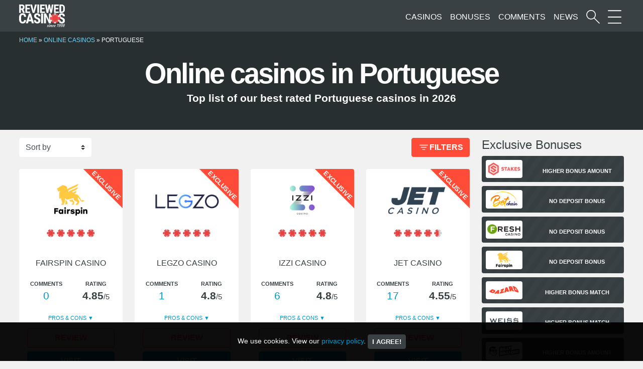

--- FILE ---
content_type: text/html; charset=UTF-8
request_url: https://www.reviewed-casinos.com/languages/portuguese/
body_size: 39085
content:
<!DOCTYPE html>
<html lang="en-GB">
	<head><meta charset="UTF-8" /><script>if(navigator.userAgent.match(/MSIE|Internet Explorer/i)||navigator.userAgent.match(/Trident\/7\..*?rv:11/i)){var href=document.location.href;if(!href.match(/[?&]nowprocket/)){if(href.indexOf("?")==-1){if(href.indexOf("#")==-1){document.location.href=href+"?nowprocket=1"}else{document.location.href=href.replace("#","?nowprocket=1#")}}else{if(href.indexOf("#")==-1){document.location.href=href+"&nowprocket=1"}else{document.location.href=href.replace("#","&nowprocket=1#")}}}}</script><script>(()=>{class RocketLazyLoadScripts{constructor(){this.v="2.0.4",this.userEvents=["keydown","keyup","mousedown","mouseup","mousemove","mouseover","mouseout","touchmove","touchstart","touchend","touchcancel","wheel","click","dblclick","input"],this.attributeEvents=["onblur","onclick","oncontextmenu","ondblclick","onfocus","onmousedown","onmouseenter","onmouseleave","onmousemove","onmouseout","onmouseover","onmouseup","onmousewheel","onscroll","onsubmit"]}async t(){this.i(),this.o(),/iP(ad|hone)/.test(navigator.userAgent)&&this.h(),this.u(),this.l(this),this.m(),this.k(this),this.p(this),this._(),await Promise.all([this.R(),this.L()]),this.lastBreath=Date.now(),this.S(this),this.P(),this.D(),this.O(),this.M(),await this.C(this.delayedScripts.normal),await this.C(this.delayedScripts.defer),await this.C(this.delayedScripts.async),await this.T(),await this.F(),await this.j(),await this.A(),window.dispatchEvent(new Event("rocket-allScriptsLoaded")),this.everythingLoaded=!0,this.lastTouchEnd&&await new Promise(t=>setTimeout(t,500-Date.now()+this.lastTouchEnd)),this.I(),this.H(),this.U(),this.W()}i(){this.CSPIssue=sessionStorage.getItem("rocketCSPIssue"),document.addEventListener("securitypolicyviolation",t=>{this.CSPIssue||"script-src-elem"!==t.violatedDirective||"data"!==t.blockedURI||(this.CSPIssue=!0,sessionStorage.setItem("rocketCSPIssue",!0))},{isRocket:!0})}o(){window.addEventListener("pageshow",t=>{this.persisted=t.persisted,this.realWindowLoadedFired=!0},{isRocket:!0}),window.addEventListener("pagehide",()=>{this.onFirstUserAction=null},{isRocket:!0})}h(){let t;function e(e){t=e}window.addEventListener("touchstart",e,{isRocket:!0}),window.addEventListener("touchend",function i(o){o.changedTouches[0]&&t.changedTouches[0]&&Math.abs(o.changedTouches[0].pageX-t.changedTouches[0].pageX)<10&&Math.abs(o.changedTouches[0].pageY-t.changedTouches[0].pageY)<10&&o.timeStamp-t.timeStamp<200&&(window.removeEventListener("touchstart",e,{isRocket:!0}),window.removeEventListener("touchend",i,{isRocket:!0}),"INPUT"===o.target.tagName&&"text"===o.target.type||(o.target.dispatchEvent(new TouchEvent("touchend",{target:o.target,bubbles:!0})),o.target.dispatchEvent(new MouseEvent("mouseover",{target:o.target,bubbles:!0})),o.target.dispatchEvent(new PointerEvent("click",{target:o.target,bubbles:!0,cancelable:!0,detail:1,clientX:o.changedTouches[0].clientX,clientY:o.changedTouches[0].clientY})),event.preventDefault()))},{isRocket:!0})}q(t){this.userActionTriggered||("mousemove"!==t.type||this.firstMousemoveIgnored?"keyup"===t.type||"mouseover"===t.type||"mouseout"===t.type||(this.userActionTriggered=!0,this.onFirstUserAction&&this.onFirstUserAction()):this.firstMousemoveIgnored=!0),"click"===t.type&&t.preventDefault(),t.stopPropagation(),t.stopImmediatePropagation(),"touchstart"===this.lastEvent&&"touchend"===t.type&&(this.lastTouchEnd=Date.now()),"click"===t.type&&(this.lastTouchEnd=0),this.lastEvent=t.type,t.composedPath&&t.composedPath()[0].getRootNode()instanceof ShadowRoot&&(t.rocketTarget=t.composedPath()[0]),this.savedUserEvents.push(t)}u(){this.savedUserEvents=[],this.userEventHandler=this.q.bind(this),this.userEvents.forEach(t=>window.addEventListener(t,this.userEventHandler,{passive:!1,isRocket:!0})),document.addEventListener("visibilitychange",this.userEventHandler,{isRocket:!0})}U(){this.userEvents.forEach(t=>window.removeEventListener(t,this.userEventHandler,{passive:!1,isRocket:!0})),document.removeEventListener("visibilitychange",this.userEventHandler,{isRocket:!0}),this.savedUserEvents.forEach(t=>{(t.rocketTarget||t.target).dispatchEvent(new window[t.constructor.name](t.type,t))})}m(){const t="return false",e=Array.from(this.attributeEvents,t=>"data-rocket-"+t),i="["+this.attributeEvents.join("],[")+"]",o="[data-rocket-"+this.attributeEvents.join("],[data-rocket-")+"]",s=(e,i,o)=>{o&&o!==t&&(e.setAttribute("data-rocket-"+i,o),e["rocket"+i]=new Function("event",o),e.setAttribute(i,t))};new MutationObserver(t=>{for(const n of t)"attributes"===n.type&&(n.attributeName.startsWith("data-rocket-")||this.everythingLoaded?n.attributeName.startsWith("data-rocket-")&&this.everythingLoaded&&this.N(n.target,n.attributeName.substring(12)):s(n.target,n.attributeName,n.target.getAttribute(n.attributeName))),"childList"===n.type&&n.addedNodes.forEach(t=>{if(t.nodeType===Node.ELEMENT_NODE)if(this.everythingLoaded)for(const i of[t,...t.querySelectorAll(o)])for(const t of i.getAttributeNames())e.includes(t)&&this.N(i,t.substring(12));else for(const e of[t,...t.querySelectorAll(i)])for(const t of e.getAttributeNames())this.attributeEvents.includes(t)&&s(e,t,e.getAttribute(t))})}).observe(document,{subtree:!0,childList:!0,attributeFilter:[...this.attributeEvents,...e]})}I(){this.attributeEvents.forEach(t=>{document.querySelectorAll("[data-rocket-"+t+"]").forEach(e=>{this.N(e,t)})})}N(t,e){const i=t.getAttribute("data-rocket-"+e);i&&(t.setAttribute(e,i),t.removeAttribute("data-rocket-"+e))}k(t){Object.defineProperty(HTMLElement.prototype,"onclick",{get(){return this.rocketonclick||null},set(e){this.rocketonclick=e,this.setAttribute(t.everythingLoaded?"onclick":"data-rocket-onclick","this.rocketonclick(event)")}})}S(t){function e(e,i){let o=e[i];e[i]=null,Object.defineProperty(e,i,{get:()=>o,set(s){t.everythingLoaded?o=s:e["rocket"+i]=o=s}})}e(document,"onreadystatechange"),e(window,"onload"),e(window,"onpageshow");try{Object.defineProperty(document,"readyState",{get:()=>t.rocketReadyState,set(e){t.rocketReadyState=e},configurable:!0}),document.readyState="loading"}catch(t){console.log("WPRocket DJE readyState conflict, bypassing")}}l(t){this.originalAddEventListener=EventTarget.prototype.addEventListener,this.originalRemoveEventListener=EventTarget.prototype.removeEventListener,this.savedEventListeners=[],EventTarget.prototype.addEventListener=function(e,i,o){o&&o.isRocket||!t.B(e,this)&&!t.userEvents.includes(e)||t.B(e,this)&&!t.userActionTriggered||e.startsWith("rocket-")||t.everythingLoaded?t.originalAddEventListener.call(this,e,i,o):(t.savedEventListeners.push({target:this,remove:!1,type:e,func:i,options:o}),"mouseenter"!==e&&"mouseleave"!==e||t.originalAddEventListener.call(this,e,t.savedUserEvents.push,o))},EventTarget.prototype.removeEventListener=function(e,i,o){o&&o.isRocket||!t.B(e,this)&&!t.userEvents.includes(e)||t.B(e,this)&&!t.userActionTriggered||e.startsWith("rocket-")||t.everythingLoaded?t.originalRemoveEventListener.call(this,e,i,o):t.savedEventListeners.push({target:this,remove:!0,type:e,func:i,options:o})}}J(t,e){this.savedEventListeners=this.savedEventListeners.filter(i=>{let o=i.type,s=i.target||window;return e!==o||t!==s||(this.B(o,s)&&(i.type="rocket-"+o),this.$(i),!1)})}H(){EventTarget.prototype.addEventListener=this.originalAddEventListener,EventTarget.prototype.removeEventListener=this.originalRemoveEventListener,this.savedEventListeners.forEach(t=>this.$(t))}$(t){t.remove?this.originalRemoveEventListener.call(t.target,t.type,t.func,t.options):this.originalAddEventListener.call(t.target,t.type,t.func,t.options)}p(t){let e;function i(e){return t.everythingLoaded?e:e.split(" ").map(t=>"load"===t||t.startsWith("load.")?"rocket-jquery-load":t).join(" ")}function o(o){function s(e){const s=o.fn[e];o.fn[e]=o.fn.init.prototype[e]=function(){return this[0]===window&&t.userActionTriggered&&("string"==typeof arguments[0]||arguments[0]instanceof String?arguments[0]=i(arguments[0]):"object"==typeof arguments[0]&&Object.keys(arguments[0]).forEach(t=>{const e=arguments[0][t];delete arguments[0][t],arguments[0][i(t)]=e})),s.apply(this,arguments),this}}if(o&&o.fn&&!t.allJQueries.includes(o)){const e={DOMContentLoaded:[],"rocket-DOMContentLoaded":[]};for(const t in e)document.addEventListener(t,()=>{e[t].forEach(t=>t())},{isRocket:!0});o.fn.ready=o.fn.init.prototype.ready=function(i){function s(){parseInt(o.fn.jquery)>2?setTimeout(()=>i.bind(document)(o)):i.bind(document)(o)}return"function"==typeof i&&(t.realDomReadyFired?!t.userActionTriggered||t.fauxDomReadyFired?s():e["rocket-DOMContentLoaded"].push(s):e.DOMContentLoaded.push(s)),o([])},s("on"),s("one"),s("off"),t.allJQueries.push(o)}e=o}t.allJQueries=[],o(window.jQuery),Object.defineProperty(window,"jQuery",{get:()=>e,set(t){o(t)}})}P(){const t=new Map;document.write=document.writeln=function(e){const i=document.currentScript,o=document.createRange(),s=i.parentElement;let n=t.get(i);void 0===n&&(n=i.nextSibling,t.set(i,n));const c=document.createDocumentFragment();o.setStart(c,0),c.appendChild(o.createContextualFragment(e)),s.insertBefore(c,n)}}async R(){return new Promise(t=>{this.userActionTriggered?t():this.onFirstUserAction=t})}async L(){return new Promise(t=>{document.addEventListener("DOMContentLoaded",()=>{this.realDomReadyFired=!0,t()},{isRocket:!0})})}async j(){return this.realWindowLoadedFired?Promise.resolve():new Promise(t=>{window.addEventListener("load",t,{isRocket:!0})})}M(){this.pendingScripts=[];this.scriptsMutationObserver=new MutationObserver(t=>{for(const e of t)e.addedNodes.forEach(t=>{"SCRIPT"!==t.tagName||t.noModule||t.isWPRocket||this.pendingScripts.push({script:t,promise:new Promise(e=>{const i=()=>{const i=this.pendingScripts.findIndex(e=>e.script===t);i>=0&&this.pendingScripts.splice(i,1),e()};t.addEventListener("load",i,{isRocket:!0}),t.addEventListener("error",i,{isRocket:!0}),setTimeout(i,1e3)})})})}),this.scriptsMutationObserver.observe(document,{childList:!0,subtree:!0})}async F(){await this.X(),this.pendingScripts.length?(await this.pendingScripts[0].promise,await this.F()):this.scriptsMutationObserver.disconnect()}D(){this.delayedScripts={normal:[],async:[],defer:[]},document.querySelectorAll("script[type$=rocketlazyloadscript]").forEach(t=>{t.hasAttribute("data-rocket-src")?t.hasAttribute("async")&&!1!==t.async?this.delayedScripts.async.push(t):t.hasAttribute("defer")&&!1!==t.defer||"module"===t.getAttribute("data-rocket-type")?this.delayedScripts.defer.push(t):this.delayedScripts.normal.push(t):this.delayedScripts.normal.push(t)})}async _(){await this.L();let t=[];document.querySelectorAll("script[type$=rocketlazyloadscript][data-rocket-src]").forEach(e=>{let i=e.getAttribute("data-rocket-src");if(i&&!i.startsWith("data:")){i.startsWith("//")&&(i=location.protocol+i);try{const o=new URL(i).origin;o!==location.origin&&t.push({src:o,crossOrigin:e.crossOrigin||"module"===e.getAttribute("data-rocket-type")})}catch(t){}}}),t=[...new Map(t.map(t=>[JSON.stringify(t),t])).values()],this.Y(t,"preconnect")}async G(t){if(await this.K(),!0!==t.noModule||!("noModule"in HTMLScriptElement.prototype))return new Promise(e=>{let i;function o(){(i||t).setAttribute("data-rocket-status","executed"),e()}try{if(navigator.userAgent.includes("Firefox/")||""===navigator.vendor||this.CSPIssue)i=document.createElement("script"),[...t.attributes].forEach(t=>{let e=t.nodeName;"type"!==e&&("data-rocket-type"===e&&(e="type"),"data-rocket-src"===e&&(e="src"),i.setAttribute(e,t.nodeValue))}),t.text&&(i.text=t.text),t.nonce&&(i.nonce=t.nonce),i.hasAttribute("src")?(i.addEventListener("load",o,{isRocket:!0}),i.addEventListener("error",()=>{i.setAttribute("data-rocket-status","failed-network"),e()},{isRocket:!0}),setTimeout(()=>{i.isConnected||e()},1)):(i.text=t.text,o()),i.isWPRocket=!0,t.parentNode.replaceChild(i,t);else{const i=t.getAttribute("data-rocket-type"),s=t.getAttribute("data-rocket-src");i?(t.type=i,t.removeAttribute("data-rocket-type")):t.removeAttribute("type"),t.addEventListener("load",o,{isRocket:!0}),t.addEventListener("error",i=>{this.CSPIssue&&i.target.src.startsWith("data:")?(console.log("WPRocket: CSP fallback activated"),t.removeAttribute("src"),this.G(t).then(e)):(t.setAttribute("data-rocket-status","failed-network"),e())},{isRocket:!0}),s?(t.fetchPriority="high",t.removeAttribute("data-rocket-src"),t.src=s):t.src="data:text/javascript;base64,"+window.btoa(unescape(encodeURIComponent(t.text)))}}catch(i){t.setAttribute("data-rocket-status","failed-transform"),e()}});t.setAttribute("data-rocket-status","skipped")}async C(t){const e=t.shift();return e?(e.isConnected&&await this.G(e),this.C(t)):Promise.resolve()}O(){this.Y([...this.delayedScripts.normal,...this.delayedScripts.defer,...this.delayedScripts.async],"preload")}Y(t,e){this.trash=this.trash||[];let i=!0;var o=document.createDocumentFragment();t.forEach(t=>{const s=t.getAttribute&&t.getAttribute("data-rocket-src")||t.src;if(s&&!s.startsWith("data:")){const n=document.createElement("link");n.href=s,n.rel=e,"preconnect"!==e&&(n.as="script",n.fetchPriority=i?"high":"low"),t.getAttribute&&"module"===t.getAttribute("data-rocket-type")&&(n.crossOrigin=!0),t.crossOrigin&&(n.crossOrigin=t.crossOrigin),t.integrity&&(n.integrity=t.integrity),t.nonce&&(n.nonce=t.nonce),o.appendChild(n),this.trash.push(n),i=!1}}),document.head.appendChild(o)}W(){this.trash.forEach(t=>t.remove())}async T(){try{document.readyState="interactive"}catch(t){}this.fauxDomReadyFired=!0;try{await this.K(),this.J(document,"readystatechange"),document.dispatchEvent(new Event("rocket-readystatechange")),await this.K(),document.rocketonreadystatechange&&document.rocketonreadystatechange(),await this.K(),this.J(document,"DOMContentLoaded"),document.dispatchEvent(new Event("rocket-DOMContentLoaded")),await this.K(),this.J(window,"DOMContentLoaded"),window.dispatchEvent(new Event("rocket-DOMContentLoaded"))}catch(t){console.error(t)}}async A(){try{document.readyState="complete"}catch(t){}try{await this.K(),this.J(document,"readystatechange"),document.dispatchEvent(new Event("rocket-readystatechange")),await this.K(),document.rocketonreadystatechange&&document.rocketonreadystatechange(),await this.K(),this.J(window,"load"),window.dispatchEvent(new Event("rocket-load")),await this.K(),window.rocketonload&&window.rocketonload(),await this.K(),this.allJQueries.forEach(t=>t(window).trigger("rocket-jquery-load")),await this.K(),this.J(window,"pageshow");const t=new Event("rocket-pageshow");t.persisted=this.persisted,window.dispatchEvent(t),await this.K(),window.rocketonpageshow&&window.rocketonpageshow({persisted:this.persisted})}catch(t){console.error(t)}}async K(){Date.now()-this.lastBreath>45&&(await this.X(),this.lastBreath=Date.now())}async X(){return document.hidden?new Promise(t=>setTimeout(t)):new Promise(t=>requestAnimationFrame(t))}B(t,e){return e===document&&"readystatechange"===t||(e===document&&"DOMContentLoaded"===t||(e===window&&"DOMContentLoaded"===t||(e===window&&"load"===t||e===window&&"pageshow"===t)))}static run(){(new RocketLazyLoadScripts).t()}}RocketLazyLoadScripts.run()})();</script>
		
		<meta name="viewport" content="width=device-width, initial-scale=1">
		<link rel="apple-touch-icon" href="https://www.reviewed-casinos.com/resources/themes/rc/images/apple-touch-icon.png">
		<link rel="icon" href="https://www.reviewed-casinos.com/resources/themes/rc/images/favicon.png">
		<meta name='robots' content='index, follow, max-image-preview:large, max-snippet:-1, max-video-preview:-1' />
	<style></style>
	
	<!-- This site is optimized with the Yoast SEO plugin v26.7 - https://yoast.com/wordpress/plugins/seo/ -->
	<title>Online casinos in Portuguese | Reviewed-Casinos.com</title>
<style id="wpr-usedcss">:where(.wp-block-button__link){border-radius:9999px;box-shadow:none;padding:calc(.667em + 2px) calc(1.333em + 2px);text-decoration:none}:where(.wp-block-calendar table:not(.has-background) th){background:#ddd}:where(.wp-block-columns){margin-bottom:1.75em}:where(.wp-block-columns.has-background){padding:1.25em 2.375em}:where(.wp-block-post-comments input[type=submit]){border:none}:where(.wp-block-cover-image:not(.has-text-color)),:where(.wp-block-cover:not(.has-text-color)){color:#fff}:where(.wp-block-cover-image.is-light:not(.has-text-color)),:where(.wp-block-cover.is-light:not(.has-text-color)){color:#000}:where(.wp-block-file){margin-bottom:1.5em}:where(.wp-block-file__button){border-radius:2em;display:inline-block;padding:.5em 1em}:where(.wp-block-file__button):is(a):active,:where(.wp-block-file__button):is(a):focus,:where(.wp-block-file__button):is(a):hover,:where(.wp-block-file__button):is(a):visited{box-shadow:none;color:#fff;opacity:.85;text-decoration:none}:where(.wp-block-latest-comments:not([style*=line-height] .wp-block-latest-comments__comment)){line-height:1.1}:where(.wp-block-latest-comments:not([style*=line-height] .wp-block-latest-comments__comment-excerpt p)){line-height:1.8}ul{box-sizing:border-box}.wp-block-navigation .wp-block-navigation__submenu-icon svg{stroke:currentColor;display:inline-block;height:inherit;margin-top:.075em;width:inherit}@media (min-width:782px){.wp-block-navigation .has-child .wp-block-navigation__submenu-container .wp-block-navigation__submenu-icon svg{transform:rotate(-90deg)}}.wp-block-navigation-submenu .wp-block-navigation__submenu-icon svg{stroke:currentColor}:where(.wp-block-navigation.has-background .wp-block-navigation-item a:not(.wp-element-button)),:where(.wp-block-navigation.has-background .wp-block-navigation-submenu a:not(.wp-element-button)){padding:.5em 1em}:where(.wp-block-navigation .wp-block-navigation__submenu-container .wp-block-navigation-item a:not(.wp-element-button)),:where(.wp-block-navigation .wp-block-navigation__submenu-container .wp-block-navigation-submenu a:not(.wp-element-button)),:where(.wp-block-navigation .wp-block-navigation__submenu-container .wp-block-navigation-submenu button.wp-block-navigation-item__content),:where(.wp-block-navigation .wp-block-navigation__submenu-container .wp-block-pages-list__item button.wp-block-navigation-item__content){padding:.5em 1em}.wp-block-navigation__responsive-container-close svg,.wp-block-navigation__responsive-container-open svg{fill:currentColor;display:block;height:24px;pointer-events:none;width:24px}:where(p.has-text-color:not(.has-link-color)) a{color:inherit}:where(.wp-block-post-excerpt){margin-bottom:var(--wp--style--block-gap);margin-top:var(--wp--style--block-gap)}:where(.wp-block-pullquote){margin:0 0 1em}.wp-block-search__button svg{fill:currentColor;min-height:24px;min-width:24px;vertical-align:text-bottom}:where(.wp-block-search__button){border:1px solid #ccc;padding:6px 10px}:where(.wp-block-search__button-inside .wp-block-search__inside-wrapper){border:1px solid #949494;box-sizing:border-box;padding:4px}:where(.wp-block-search__button-inside .wp-block-search__inside-wrapper) .wp-block-search__input{border:none;border-radius:0;padding:0 4px}:where(.wp-block-search__button-inside .wp-block-search__inside-wrapper) .wp-block-search__input:focus{outline:0}:where(.wp-block-search__button-inside .wp-block-search__inside-wrapper) :where(.wp-block-search__button){padding:4px 8px}.wp-block-social-links .wp-social-link svg{height:1em;width:1em}.wp-block-social-links .wp-block-social-link .wp-block-social-link-anchor svg{fill:currentColor;color:currentColor}.wp-block-social-links.is-style-logos-only .wp-social-link svg{height:1.25em;width:1.25em}:where(.wp-block-term-description){margin-bottom:var(--wp--style--block-gap);margin-top:var(--wp--style--block-gap)}:where(pre.wp-block-verse){font-family:inherit}:root{--wp--preset--font-size--normal:16px;--wp--preset--font-size--huge:42px}html :where(.has-border-color){border-style:solid}html :where([style*=border-top-color]){border-top-style:solid}html :where([style*=border-right-color]){border-right-style:solid}html :where([style*=border-bottom-color]){border-bottom-style:solid}html :where([style*=border-left-color]){border-left-style:solid}html :where([style*=border-width]){border-style:solid}html :where([style*=border-top-width]){border-top-style:solid}html :where([style*=border-right-width]){border-right-style:solid}html :where([style*=border-bottom-width]){border-bottom-style:solid}html :where([style*=border-left-width]){border-left-style:solid}html :where(img[class*=wp-image-]){height:auto;max-width:100%}:where(figure){margin:0 0 1em}html :where(.is-position-sticky){--wp-admin--admin-bar--position-offset:var(--wp-admin--admin-bar--height,0px)}@media screen and (max-width:600px){html :where(.is-position-sticky){--wp-admin--admin-bar--position-offset:0px}}body{--wp--preset--color--black:#000000;--wp--preset--color--cyan-bluish-gray:#abb8c3;--wp--preset--color--white:#ffffff;--wp--preset--color--pale-pink:#f78da7;--wp--preset--color--vivid-red:#cf2e2e;--wp--preset--color--luminous-vivid-orange:#ff6900;--wp--preset--color--luminous-vivid-amber:#fcb900;--wp--preset--color--light-green-cyan:#7bdcb5;--wp--preset--color--vivid-green-cyan:#00d084;--wp--preset--color--pale-cyan-blue:#8ed1fc;--wp--preset--color--vivid-cyan-blue:#0693e3;--wp--preset--color--vivid-purple:#9b51e0;--wp--preset--gradient--vivid-cyan-blue-to-vivid-purple:linear-gradient(135deg,rgba(6, 147, 227, 1) 0%,rgb(155, 81, 224) 100%);--wp--preset--gradient--light-green-cyan-to-vivid-green-cyan:linear-gradient(135deg,rgb(122, 220, 180) 0%,rgb(0, 208, 130) 100%);--wp--preset--gradient--luminous-vivid-amber-to-luminous-vivid-orange:linear-gradient(135deg,rgba(252, 185, 0, 1) 0%,rgba(255, 105, 0, 1) 100%);--wp--preset--gradient--luminous-vivid-orange-to-vivid-red:linear-gradient(135deg,rgba(255, 105, 0, 1) 0%,rgb(207, 46, 46) 100%);--wp--preset--gradient--very-light-gray-to-cyan-bluish-gray:linear-gradient(135deg,rgb(238, 238, 238) 0%,rgb(169, 184, 195) 100%);--wp--preset--gradient--cool-to-warm-spectrum:linear-gradient(135deg,rgb(74, 234, 220) 0%,rgb(151, 120, 209) 20%,rgb(207, 42, 186) 40%,rgb(238, 44, 130) 60%,rgb(251, 105, 98) 80%,rgb(254, 248, 76) 100%);--wp--preset--gradient--blush-light-purple:linear-gradient(135deg,rgb(255, 206, 236) 0%,rgb(152, 150, 240) 100%);--wp--preset--gradient--blush-bordeaux:linear-gradient(135deg,rgb(254, 205, 165) 0%,rgb(254, 45, 45) 50%,rgb(107, 0, 62) 100%);--wp--preset--gradient--luminous-dusk:linear-gradient(135deg,rgb(255, 203, 112) 0%,rgb(199, 81, 192) 50%,rgb(65, 88, 208) 100%);--wp--preset--gradient--pale-ocean:linear-gradient(135deg,rgb(255, 245, 203) 0%,rgb(182, 227, 212) 50%,rgb(51, 167, 181) 100%);--wp--preset--gradient--electric-grass:linear-gradient(135deg,rgb(202, 248, 128) 0%,rgb(113, 206, 126) 100%);--wp--preset--gradient--midnight:linear-gradient(135deg,rgb(2, 3, 129) 0%,rgb(40, 116, 252) 100%);--wp--preset--font-size--small:13px;--wp--preset--font-size--medium:20px;--wp--preset--font-size--large:36px;--wp--preset--font-size--x-large:42px;--wp--preset--spacing--20:0.44rem;--wp--preset--spacing--30:0.67rem;--wp--preset--spacing--40:1rem;--wp--preset--spacing--50:1.5rem;--wp--preset--spacing--60:2.25rem;--wp--preset--spacing--70:3.38rem;--wp--preset--spacing--80:5.06rem;--wp--preset--shadow--natural:6px 6px 9px rgba(0, 0, 0, .2);--wp--preset--shadow--deep:12px 12px 50px rgba(0, 0, 0, .4);--wp--preset--shadow--sharp:6px 6px 0px rgba(0, 0, 0, .2);--wp--preset--shadow--outlined:6px 6px 0px -3px rgba(255, 255, 255, 1),6px 6px rgba(0, 0, 0, 1);--wp--preset--shadow--crisp:6px 6px 0px rgba(0, 0, 0, 1)}:where(.is-layout-flex){gap:.5em}:where(.is-layout-grid){gap:.5em}:where(.wp-block-post-template.is-layout-flex){gap:1.25em}:where(.wp-block-post-template.is-layout-grid){gap:1.25em}:where(.wp-block-columns.is-layout-flex){gap:2em}:where(.wp-block-columns.is-layout-grid){gap:2em}.swp-result-item--img svg{width:100%;display:block}:root{--bs-blue:#0d6efd;--bs-indigo:#6610f2;--bs-purple:#6f42c1;--bs-pink:#d63384;--bs-red:#dc3545;--bs-orange:#fd7e14;--bs-yellow:#ffc107;--bs-green:#198754;--bs-teal:#20c997;--bs-cyan:#0dcaf0;--bs-white:#fff;--bs-gray:#6c757d;--bs-gray-dark:#343a40;--bs-primary:#0d6efd;--bs-secondary:#6c757d;--bs-success:#198754;--bs-info:#0dcaf0;--bs-warning:#ffc107;--bs-danger:#dc3545;--bs-light:#f8f9fa;--bs-dark:#212529;--bs-font-sans-serif:system-ui,-apple-system,"Segoe UI",Roboto,"Helvetica Neue",Arial,"Noto Sans","Liberation Sans",sans-serif,"Apple Color Emoji","Segoe UI Emoji","Segoe UI Symbol","Noto Color Emoji";--bs-font-monospace:SFMono-Regular,Menlo,Monaco,Consolas,"Liberation Mono","Courier New",monospace;--bs-gradient:linear-gradient(180deg, rgba(255, 255, 255, .15), rgba(255, 255, 255, 0))}*,::after,::before{box-sizing:border-box}@media (prefers-reduced-motion:no-preference){:root{scroll-behavior:smooth}}body{margin:0;font-family:var(--bs-font-sans-serif);font-size:1rem;font-weight:400;line-height:1.5;color:#212529;background-color:#fff;-webkit-text-size-adjust:100%;-webkit-tap-highlight-color:transparent}h1,h2,h3,h4{margin-top:0;margin-bottom:.5rem;font-weight:500;line-height:1.2}h1{font-size:calc(1.375rem + 1.5vw)}@media (min-width:1200px){h1{font-size:2.5rem}}h2{font-size:calc(1.325rem + .9vw)}@media (min-width:1200px){h2{font-size:2rem}}h3{font-size:calc(1.3rem + .6vw)}@media (min-width:1200px){h3{font-size:1.75rem}}h4{font-size:calc(1.275rem + .3vw)}@media (min-width:1200px){h4{font-size:1.5rem}}p{margin-top:0}address{font-style:normal;line-height:inherit}ul{padding-left:2rem}address,p,ul{margin-bottom:1rem}ul{margin-top:0}ul ul{margin-bottom:0}strong{font-weight:bolder}.small{font-size:.875em}a{color:#0d6efd;text-decoration:underline}a:hover{color:#0a58ca}a:not([href]):not([class]),a:not([href]):not([class]):hover{color:inherit;text-decoration:none}code{font-family:var(--bs-font-monospace);direction:ltr;unicode-bidi:bidi-override}code{font-size:.875em}code{color:#d63384;word-wrap:break-word}a>code{color:inherit}img,svg{vertical-align:middle}label{display:inline-block}button{border-radius:0}button:focus:not(:focus-visible){outline:0}button,input,select{margin:0;font-family:inherit;font-size:inherit;line-height:inherit}button,select{text-transform:none}[role=button]{cursor:pointer}select{word-wrap:normal}select:disabled{opacity:1}[list]::-webkit-calendar-picker-indicator{display:none}[type=button],[type=reset],[type=submit],button{-webkit-appearance:button}[type=button]:not(:disabled),[type=reset]:not(:disabled),[type=submit]:not(:disabled),button:not(:disabled){cursor:pointer}::-moz-focus-inner{padding:0;border-style:none}::-webkit-datetime-edit-day-field,::-webkit-datetime-edit-fields-wrapper,::-webkit-datetime-edit-hour-field,::-webkit-datetime-edit-minute,::-webkit-datetime-edit-month-field,::-webkit-datetime-edit-text,::-webkit-datetime-edit-year-field{padding:0}::-webkit-inner-spin-button{height:auto}[type=search]{outline-offset:-2px;-webkit-appearance:textfield}::-webkit-search-decoration{-webkit-appearance:none}::-webkit-color-swatch-wrapper{padding:0}::file-selector-button{font:inherit}::-webkit-file-upload-button{font:inherit;-webkit-appearance:button}iframe{border:0}[hidden]{display:none!important}.img-fluid{max-width:100%;height:auto}.container,.container-fluid{width:100%;padding-right:var(--bs-gutter-x,.75rem);padding-left:var(--bs-gutter-x,.75rem);margin-right:auto;margin-left:auto}@media (min-width:576px){.container{max-width:540px}}@media (min-width:768px){.container{max-width:720px}}@media (min-width:992px){.container{max-width:960px}}@media (min-width:1200px){.container{max-width:1140px}}@media (min-width:1400px){.container{max-width:1320px}}.row{--bs-gutter-x:1.5rem;--bs-gutter-y:0;display:flex;flex-wrap:wrap;margin-top:calc(var(--bs-gutter-y)*-1);margin-right:calc(var(--bs-gutter-x)/-2);margin-left:calc(var(--bs-gutter-x)/-2)}.row>*{flex-shrink:0;width:100%;max-width:100%;padding-right:calc(var(--bs-gutter-x)/2);padding-left:calc(var(--bs-gutter-x)/2);margin-top:var(--bs-gutter-y)}.col{flex:1 0 0%}.col-4{flex:0 0 auto;width:25%}.col-4{width:33.3333333333%}.col-8{flex:0 0 auto;width:58.3333333333%}.col-8{width:66.6666666667%}.col-12{flex:0 0 auto;width:91.6666666667%}.col-12{width:100%}@media (min-width:576px){.col-sm-6{flex:0 0 auto;width:41.6666666667%}.col-sm-6{width:50%}}@media (min-width:768px){.col-md-4{flex:0 0 auto;width:25%}.col-md-4{width:33.3333333333%}}@media (min-width:992px){.col-lg-3,.col-lg-4{flex:0 0 auto;width:25%}.col-lg-4{width:33.3333333333%}.col-lg-9{flex:0 0 auto;width:75%}.col-lg-12{flex:0 0 auto;width:91.6666666667%}.col-lg-12{width:100%}}@media (min-width:1200px){.col-xl-3{flex:0 0 auto;width:25%}}.btn{display:inline-block;font-weight:400;line-height:1.5;color:#212529;text-align:center;text-decoration:none;vertical-align:middle;cursor:pointer;user-select:none;background-color:transparent;border:1px solid transparent;padding:.375rem .75rem;font-size:1rem;border-radius:.25rem;transition:color .15s ease-in-out,background-color .15s ease-in-out,border-color .15s ease-in-out,box-shadow .15s ease-in-out}@media (prefers-reduced-motion:reduce){.btn{transition:none}}.btn:hover{color:#212529}.btn:focus{outline:0;box-shadow:0 0 0 .25rem rgba(13,110,253,.25)}.btn.disabled,.btn:disabled{pointer-events:none;opacity:.65}.btn-success{color:#fff;background-color:#198754;border-color:#198754}.btn-success:hover{color:#fff;background-color:#157347;border-color:#146c43}.btn-success:focus{color:#fff;background-color:#157347;border-color:#146c43;box-shadow:0 0 0 .25rem rgba(60,153,110,.5)}.btn-success.active,.btn-success:active,.show>.btn-success.dropdown-toggle{color:#fff;background-color:#146c43;border-color:#13653f}.btn-success.active:focus,.btn-success:active:focus,.show>.btn-success.dropdown-toggle:focus{box-shadow:0 0 0 .25rem rgba(60,153,110,.5)}.btn-success.disabled,.btn-success:disabled{color:#fff;background-color:#198754;border-color:#198754}.btn-danger{color:#fff;background-color:#dc3545;border-color:#dc3545}.btn-danger:hover{color:#fff;background-color:#bb2d3b;border-color:#b02a37}.btn-danger:focus{color:#fff;background-color:#bb2d3b;border-color:#b02a37;box-shadow:0 0 0 .25rem rgba(225,83,97,.5)}.btn-danger.active,.btn-danger:active,.show>.btn-danger.dropdown-toggle{color:#fff;background-color:#b02a37;border-color:#a52834}.btn-danger.active:focus,.btn-danger:active:focus,.show>.btn-danger.dropdown-toggle:focus{box-shadow:0 0 0 .25rem rgba(225,83,97,.5)}.btn-danger.disabled,.btn-danger:disabled{color:#fff;background-color:#dc3545;border-color:#dc3545}.btn-dark{color:#fff;background-color:#212529;border-color:#212529}.btn-dark:hover{color:#fff;background-color:#1c1f23;border-color:#1a1e21}.btn-dark:focus{color:#fff;background-color:#1c1f23;border-color:#1a1e21;box-shadow:0 0 0 .25rem rgba(66,70,73,.5)}.btn-dark.active,.btn-dark:active,.show>.btn-dark.dropdown-toggle{color:#fff;background-color:#1a1e21;border-color:#191c1f}.btn-dark.active:focus,.btn-dark:active:focus,.show>.btn-dark.dropdown-toggle:focus{box-shadow:0 0 0 .25rem rgba(66,70,73,.5)}.btn-dark.disabled,.btn-dark:disabled{color:#fff;background-color:#212529;border-color:#212529}.btn-outline-primary{color:#0d6efd;border-color:#0d6efd}.btn-outline-primary:hover{color:#fff;background-color:#0d6efd;border-color:#0d6efd}.btn-outline-primary:focus{box-shadow:0 0 0 .25rem rgba(13,110,253,.5)}.btn-outline-primary.active,.btn-outline-primary.dropdown-toggle.show,.btn-outline-primary:active{color:#fff;background-color:#0d6efd;border-color:#0d6efd}.btn-outline-primary.active:focus,.btn-outline-primary.dropdown-toggle.show:focus,.btn-outline-primary:active:focus{box-shadow:0 0 0 .25rem rgba(13,110,253,.5)}.btn-outline-primary.disabled,.btn-outline-primary:disabled{color:#0d6efd;background-color:transparent}.btn-link{font-weight:400;color:#0d6efd;text-decoration:underline}.btn-link:hover{color:#0a58ca}.btn-link.disabled,.btn-link:disabled{color:#6c757d}.btn-lg{padding:.5rem 1rem;font-size:1.25rem;border-radius:.3rem}.btn-sm{padding:.25rem .5rem;font-size:.875rem;border-radius:.2rem}.fade{transition:opacity .15s linear}@media (prefers-reduced-motion:reduce){.fade{transition:none}}.fade:not(.show){opacity:0}.collapse:not(.show){display:none}.collapsing{height:0;overflow:hidden;transition:height .35s ease}@media (prefers-reduced-motion:reduce){.collapsing{transition:none}}.nav-link{display:block;padding:.5rem 1rem;color:#0d6efd;text-decoration:none;transition:color .15s ease-in-out,background-color .15s ease-in-out,border-color .15s ease-in-out}@media (prefers-reduced-motion:reduce){.nav-link{transition:none}}.nav-link:focus,.nav-link:hover{color:#0a58ca}.nav-link.disabled{color:#6c757d;pointer-events:none;cursor:default}.navbar{position:relative;display:flex;flex-wrap:wrap;align-items:center;justify-content:space-between;padding-top:.5rem;padding-bottom:.5rem}.navbar>.container,.navbar>.container-fluid{display:flex;flex-wrap:inherit;align-items:center;justify-content:space-between}.navbar-brand{padding-top:.3125rem;padding-bottom:.3125rem;margin-right:1rem;font-size:1.25rem;text-decoration:none;white-space:nowrap}.navbar-nav{display:flex;flex-direction:column;padding-left:0;margin-bottom:0;list-style:none}.navbar-nav .nav-link{padding-right:0;padding-left:0}.navbar-nav .dropdown-menu{position:static}@media (min-width:992px){.navbar-expand-lg{flex-wrap:nowrap;justify-content:flex-start}.navbar-expand-lg .navbar-nav{flex-direction:row}.navbar-expand-lg .navbar-nav .dropdown-menu{position:absolute}.navbar-expand-lg .navbar-nav .nav-link{padding-right:.5rem;padding-left:.5rem}}.card{position:relative;display:flex;flex-direction:column;min-width:0;word-wrap:break-word;background-color:#fff;background-clip:border-box;border:1px solid rgba(0,0,0,.125);border-radius:.25rem}.card>.list-group{border-top:inherit;border-bottom:inherit}.card>.list-group:first-child{border-top-width:0;border-top-left-radius:calc(.25rem - 1px);border-top-right-radius:calc(.25rem - 1px)}.card>.list-group:last-child{border-bottom-width:0;border-bottom-right-radius:calc(.25rem - 1px);border-bottom-left-radius:calc(.25rem - 1px)}.accordion-button{position:relative;display:flex;align-items:center;width:100%;padding:1rem 1.25rem;font-size:1rem;color:#212529;text-align:left;background-color:#fff;border:0;border-radius:0;overflow-anchor:none;transition:color .15s ease-in-out,background-color .15s ease-in-out,border-color .15s ease-in-out,box-shadow .15s ease-in-out,border-radius .15s ease}.accordion-button:not(.collapsed){color:#0c63e4;background-color:#e7f1ff;box-shadow:inset 0 -1px 0 rgba(0,0,0,.125)}.accordion-button:not(.collapsed)::after{background-image:url("data:image/svg+xml,%3csvg xmlns='http://www.w3.org/2000/svg' viewBox='0 0 16 16' fill='%230c63e4'%3e%3cpath fill-rule='evenodd' d='M1.646 4.646a.5.5 0 0 1 .708 0L8 10.293l5.646-5.647a.5.5 0 0 1 .708.708l-6 6a.5.5 0 0 1-.708 0l-6-6a.5.5 0 0 1 0-.708z'/%3e%3c/svg%3e");transform:rotate(-180deg)}.accordion-button::after{flex-shrink:0;width:1.25rem;height:1.25rem;margin-left:auto;content:"";background-image:url("data:image/svg+xml,%3csvg xmlns='http://www.w3.org/2000/svg' viewBox='0 0 16 16' fill='%23212529'%3e%3cpath fill-rule='evenodd' d='M1.646 4.646a.5.5 0 0 1 .708 0L8 10.293l5.646-5.647a.5.5 0 0 1 .708.708l-6 6a.5.5 0 0 1-.708 0l-6-6a.5.5 0 0 1 0-.708z'/%3e%3c/svg%3e");background-repeat:no-repeat;background-size:1.25rem;transition:transform .2s ease-in-out}.accordion-button:hover{z-index:2}.accordion-button:focus{z-index:3;border-color:#86b7fe;outline:0;box-shadow:0 0 0 .25rem rgba(13,110,253,.25)}.accordion-item{background-color:#fff;border:1px solid rgba(0,0,0,.125)}.accordion-item:first-of-type{border-top-left-radius:.25rem;border-top-right-radius:.25rem}.accordion-item:first-of-type .accordion-button{border-top-left-radius:calc(.25rem - 1px);border-top-right-radius:calc(.25rem - 1px)}.accordion-item:not(:first-of-type){border-top:0}.accordion-item:last-of-type,.accordion-item:last-of-type .accordion-collapse{border-bottom-right-radius:.25rem;border-bottom-left-radius:.25rem}.accordion-item:last-of-type .accordion-button.collapsed{border-bottom-right-radius:calc(.25rem - 1px);border-bottom-left-radius:calc(.25rem - 1px)}.accordion-body{padding:1rem 1.25rem}.modal{position:fixed;top:0;left:0;z-index:1060;display:none;width:100%;height:100%;overflow-x:hidden;overflow-y:auto;outline:0}.modal-dialog{position:relative;width:auto;margin:.5rem;pointer-events:none}.modal.fade .modal-dialog{transition:transform .3s ease-out;transform:translate(0,-50px)}@media (prefers-reduced-motion:reduce){.accordion-button{transition:none}.accordion-button::after{transition:none}.modal.fade .modal-dialog{transition:none}}.modal.show .modal-dialog{transform:none}.modal.modal-static .modal-dialog{transform:scale(1.02)}.modal-dialog-centered{display:flex;align-items:center;min-height:calc(100% - 1rem)}.modal-content{position:relative;display:flex;flex-direction:column;width:100%;pointer-events:auto;background-color:#fff;background-clip:padding-box;border:1px solid rgba(0,0,0,.2);border-radius:.3rem;outline:0}.modal-backdrop{position:fixed;top:0;left:0;z-index:1040;width:100vw;height:100vh;background-color:#000}.modal-backdrop.fade{opacity:0}.modal-backdrop.show{opacity:.5}.modal-body{position:relative;flex:1 1 auto;padding:1rem}@media (min-width:576px){.modal-dialog{max-width:500px;margin:1.75rem auto}.modal-dialog-centered{min-height:calc(100% - 3.5rem)}}@media (min-width:992px){.modal-lg{max-width:800px}}.sticky-top{position:sticky;top:0;z-index:1020}.text-truncate{overflow:hidden;text-overflow:ellipsis;white-space:nowrap}.align-text-top{vertical-align:text-top!important}.d-inline-block{display:inline-block!important}.d-block{display:block!important}.d-none{display:none!important}.w-100{width:100%!important}.h-100{height:100%!important}.align-items-center{align-items:center!important}.mx-auto{margin-right:auto!important;margin-left:auto!important}.my-2{margin-top:.5rem!important;margin-bottom:.5rem!important}.my-4{margin-top:1.5rem!important;margin-bottom:1.5rem!important}.my-5{margin-top:3rem!important;margin-bottom:3rem!important}.mt-2{margin-top:.5rem!important}.mt-4{margin-top:1.5rem!important}.mt-auto{margin-top:auto!important}.mb-0{margin-bottom:0!important}.mb-2{margin-bottom:.5rem!important}.mb-3{margin-bottom:1rem!important}.mb-4{margin-bottom:1.5rem!important}.mb-5{margin-bottom:3rem!important}.p-0{padding:0!important}.p-2{padding:.5rem!important}.px-0{padding-right:0!important;padding-left:0!important}.px-1{padding-right:.25rem!important;padding-left:.25rem!important}.px-3{padding-right:1rem!important;padding-left:1rem!important}.px-4{padding-right:1.5rem!important;padding-left:1.5rem!important}.py-1{padding-top:.25rem!important;padding-bottom:.25rem!important}.py-2{padding-top:.5rem!important;padding-bottom:.5rem!important}.py-4{padding-top:1.5rem!important;padding-bottom:1.5rem!important}.pt-2{padding-top:.5rem!important}.pt-3{padding-top:1rem!important}.pb-3{padding-bottom:1rem!important}.pb-4{padding-bottom:1.5rem!important}.text-end{text-align:right!important}.text-center{text-align:center!important}.text-uppercase{text-transform:uppercase!important}.text-white{color:#fff!important}.rounded{border-radius:.25rem!important}.visible{visibility:visible!important}@media (min-width:768px){.d-md-block{display:block!important}.py-md-4{padding-top:1.5rem!important;padding-bottom:1.5rem!important}}:root{--dark:#394145;--rcred:#ff4c39;--casinoreply:#364c57}body{padding-top:63px;position:relative;background-color:#f1f1f1;font-family:Arial,sans-serif;-webkit-font-smoothing:antialiased;color:var(--dark);font-size:1.3rem;line-height:1.5}a{color:#09c;text-decoration:none}#breadcrumbs a{color:#6cdaff}.text-white{color:#fff}a:active,a:focus,a:hover,button:active,button:focus,button:hover{text-decoration:none;outline:0!important;box-shadow:none!important}a:focus,a:hover{color:#006384}.meta,label{text-transform:uppercase;font-weight:800;font-size:.7rem}.meta{margin-bottom:revert}ul{list-style:none;padding-left:0}ul li{list-style:none}.container,.container-fluid{max-width:1600px;padding-left:3%;padding-right:3%}a .meta,a h1,a h2,a h3,a h4,h1,h2,h3,h4{color:var(--dark)}h1{font-size:3.5rem;letter-spacing:-3px;font-weight:700}h1.text-center{max-width:85%;margin-right:auto;margin-left:auto}h3{font-size:1.6rem}input:focus{outline:0}.small{font-size:65%;line-height:1.5}.white{color:#fff!important}.darker-bg{background-color:#272f31}.card.bonus h2,.card.casino h2{font-size:16px;text-transform:uppercase}.card h2,.card h3{font-size:1.6rem}.card a:hover{text-decoration:none}.navbar{background-color:var(--dark)!important;padding:9px 0;transition:all ease-in-out .2s;position:fixed;top:0;right:0;left:0;z-index:1030}.navbar-brand{padding:0}.navbar-brand img{height:45px;width:auto}#menu-top li{display:inline-block}#menu-top li a{font-size:1rem;color:#fff;text-transform:uppercase;padding:0 5px}#menu-top span.icon{height:27px;width:27px;display:inline-block;vertical-align:bottom}#menu-top .icon.menu-icon{background-image:url("data:image/svg+xml,%3csvg xmlns='http://www.w3.org/2000/svg' viewBox='0 0 53 53' %3E%3Cg fill='%23FFF'%3E%3Cpath d='M2 4.5h49a2 2 0 000-4H2a2 2 0 000 4zM2 29.5h49a2 2 0 000-4H2a2 2 0 000 4zM2 53.5h49a2 2 0 000-4H2a2 2 0 000 4z'/%3E%3C/g%3E%3C/svg%3E")}#menu-top .icon.search-icon{background-image:url("data:image/svg+xml,%3csvg xmlns='http://www.w3.org/2000/svg' viewBox='0 0 67.125 67.125' %3E%3cpath d='M23.902 0C11.01 0 .523 10.488.523 23.38c0 12.891 10.487 23.379 23.379 23.379a23.258 23.258 0 0014.471-5.037l24.816 24.817c.391.391.902.586 1.414.586s1.023-.195 1.414-.586a2 2 0 000-2.828L41.292 38.985c3.721-4.142 5.989-9.613 5.989-15.605C47.282 10.488 36.793 0 23.902 0zM4.523 23.38C4.523 12.694 13.216 4 23.902 4c10.687 0 19.38 8.694 19.38 19.38 0 5.396-2.221 10.279-5.791 13.795a1.959 1.959 0 00-.488.349 2.003 2.003 0 00-.271.343C33.31 40.9 28.825 42.76 23.903 42.76c-10.687-.001-19.38-8.695-19.38-19.38z' fill='%23FFF'/%3E%3c/svg%3E")}#breadcrumbs{white-space:nowrap;overflow:hidden;text-overflow:ellipsis}#breadcrumbs.small{font-size:.75rem}button.close-modal{background-image:url("data:image/svg+xml,%3csvg xmlns='http://www.w3.org/2000/svg' viewBox='0 0 16 16' %3E%3Cg fill='%23FFF'%3E%3Cpath d='M4.646 4.646a.5.5 0 0 1 .708 0L8 7.293l2.646-2.647a.5.5 0 0 1 .708.708L8.707 8l2.647 2.646a.5.5 0 0 1-.708.708L8 8.707l-2.646 2.647a.5.5 0 0 1-.708-.708L7.293 8 4.646 5.354a.5.5 0 0 1 0-.708z'/%3E%3C/g%3E%3C/svg%3E");background-repeat:no-repeat;padding:20px;background-color:#2a3033}button.close-modal:hover{background-color:var(--rcred)}#menu-modal a{color:#fff;text-transform:uppercase;font-size:1.2rem}#menu-modal a.linkheader:hover,#menu-modal a:hover{text-decoration:none;background-color:var(--rcred)}#menu-modal a.linkheader{padding:10px;background-color:#2a3033}.modal button.close{font-size:1rem;color:#fff;margin-right:20px}#menu-modal li{padding:3px}#menu-modal li a{padding:3px;display:block}.star-ratings-sprite{background:url("data:image/svg+xml,%3csvg xmlns='http://www.w3.org/2000/svg' width='20' height='20' version='1.0' viewBox='0 0 4000 4000' shape-rendering='geometricPrecision' text-rendering='geometricPrecision' image-rendering='optimizeQuality' fill-rule='evenodd' clip-rule='evenodd'%3e%3ccircle transform='matrix(.70953 .40964 -.40964 .70952 2000.02 1999.95)' r='1831' fill='%23CCCCCC'/%3e%3cpath d='M1729 3475c181 33 365 32 542-1v-328h-542v329zm833-751l42 72c-67 51-140 93-217 125l-42-73c77-31 150-73 217-124zm-437 183v84c-82 11-166 11-250 1v-84c84 11 168 11 250-1zm-729-110l42-73c32 25 67 49 104 70 36 21 74 39 112 55l-42 73c-38-16-75-35-112-56s-71-44-104-69zm-808-295l284-164 271 469-285 165c-119-140-209-300-270-470zm2261-156l73 42c-16 38-35 75-56 112s-44 71-69 104l-73-42c25-32 49-67 70-104 21-36 39-74 55-112zm-1646-950l73 42c-25 32-49 67-70 104-21 36-39 74-55 112l-73-42c16-38 35-75 56-112s44-71 69-104zm410-317l42 73c-77 31-150 73-217 124l-42-72c67-51 140-93 217-125zm512-71v84c-84-11-168-11-250 1v-84c83-11 166-11 250-1zm221 143l42-73c38 16 75 35 112 56s71 44 104 69l-42 73c-32-25-67-49-104-70-36-21-74-39-112-55zm561 724h84c11 83 11 166 1 250h-84c11-83 11-168-1-250zm-1899 0h84c-11 84-11 168 1 250h-84c-11-82-11-166-1-250zm1716-437l72-42c51 67 93 140 125 217l-73 42c-31-77-73-150-124-217zm-1645 949l73-42c31 77 73 150 124 217l-72 42c-51-67-93-140-125-217zm2333-889c-61-170-151-330-270-470l-285 165 271 469 284-164zM2271 525v329h-542V526c178-33 361-34 542-1zM858 1028l285 165-271 469-285-165c30-84 68-167 114-247s99-154 157-222zm2284 1944c58-68 111-142 157-222s84-163 114-247l-285-165-271 469 285 165z' fill='%23fff'/%3e%3c/svg%3e") repeat-x;font-size:0;height:20px;line-height:0;overflow:hidden;text-indent:-999em;width:100px;margin:0 auto}.star-ratings-sprite-rating{background:url("data:image/svg+xml,%3csvg xmlns='http://www.w3.org/2000/svg' width='20' height='20' version='1.0' viewBox='0 0 4000 4000' shape-rendering='geometricPrecision' text-rendering='geometricPrecision' image-rendering='optimizeQuality' fill-rule='evenodd' clip-rule='evenodd'%3e%3ccircle transform='matrix(.70953 .40964 -.40964 .70952 2000.02 1999.95)' r='1831' fill='%23e74242'/%3e%3cpath d='M1729 3475c181 33 365 32 542-1v-328h-542v329zm833-751l42 72c-67 51-140 93-217 125l-42-73c77-31 150-73 217-124zm-437 183v84c-82 11-166 11-250 1v-84c84 11 168 11 250-1zm-729-110l42-73c32 25 67 49 104 70 36 21 74 39 112 55l-42 73c-38-16-75-35-112-56s-71-44-104-69zm-808-295l284-164 271 469-285 165c-119-140-209-300-270-470zm2261-156l73 42c-16 38-35 75-56 112s-44 71-69 104l-73-42c25-32 49-67 70-104 21-36 39-74 55-112zm-1646-950l73 42c-25 32-49 67-70 104-21 36-39 74-55 112l-73-42c16-38 35-75 56-112s44-71 69-104zm410-317l42 73c-77 31-150 73-217 124l-42-72c67-51 140-93 217-125zm512-71v84c-84-11-168-11-250 1v-84c83-11 166-11 250-1zm221 143l42-73c38 16 75 35 112 56s71 44 104 69l-42 73c-32-25-67-49-104-70-36-21-74-39-112-55zm561 724h84c11 83 11 166 1 250h-84c11-83 11-168-1-250zm-1899 0h84c-11 84-11 168 1 250h-84c-11-82-11-166-1-250zm1716-437l72-42c51 67 93 140 125 217l-73 42c-31-77-73-150-124-217zm-1645 949l73-42c31 77 73 150 124 217l-72 42c-51-67-93-140-125-217zm2333-889c-61-170-151-330-270-470l-285 165 271 469 284-164zM2271 525v329h-542V526c178-33 361-34 542-1zM858 1028l285 165-271 469-285-165c30-84 68-167 114-247s99-154 157-222zm2284 1944c58-68 111-142 157-222s84-163 114-247l-285-165-271 469 285 165z' fill='%23fff'/%3e%3c/svg%3e") repeat-x;background-position:0 100%;float:left;height:20px;display:block}.btn.filter-switch{background-color:var(--rcred);border-color:var(--rcred);color:#fff}.btn.filter-switch:hover{background-color:#e03927;border-color:#e03927}.accordion-item{border:none;background-color:transparent}#accordion-menu .accordion-button::after,.accordion-button::after{background-image:url("data:image/svg+xml,%3csvg xmlns='http://www.w3.org/2000/svg' viewBox='0 0 16 16' fill='%23FFFFFF'%3e%3cpath fill-rule='evenodd' d='M1.646 4.646a.5.5 0 0 1 .708 0L8 10.293l5.646-5.647a.5.5 0 0 1 .708.708l-6 6a.5.5 0 0 1-.708 0l-6-6a.5.5 0 0 1 0-.708z'/%3e%3c/svg%3e");margin-left:0}.accordion-button:not(.collapsed)::after{background-image:url("data:image/svg+xml,%3csvg xmlns='http://www.w3.org/2000/svg' viewBox='0 0 16 16' fill='%23333333'%3e%3cpath fill-rule='evenodd' d='M1.646 4.646a.5.5 0 0 1 .708 0L8 10.293l5.646-5.647a.5.5 0 0 1 .708.708l-6 6a.5.5 0 0 1-.708 0l-6-6a.5.5 0 0 1 0-.708z'/%3e%3c/svg%3e");transform:rotate(180deg)}#accordion-menu .accordion-collapse{border:none}.sidebar.news .card{line-height:1.5rem}.logo{max-width:175px}.card{border:none}.card.bonus,.card.casino,.card.news{height:100%;padding:1rem;overflow:hidden}.card.bonus,.card.casino{padding-bottom:0}.card .card-notes{height:23px;font-size:.7rem;width:100%;padding-top:0}.card-quickinfo{font-size:.8rem}.ribbon{position:absolute;width:150px;z-index:2;top:-11px;right:-57px;transform:rotate(45deg);text-align:center;text-transform:uppercase;color:#fff;font-weight:700;font-size:.8rem;padding-top:40px}.ribbon.exclusive{background-color:var(--rcred)}.btn{border-radius:.25rem;text-transform:uppercase;text-decoration:none;font-weight:700;font-size:1rem}.btn-sm{font-size:.8rem}.btn-outline-primary{color:var(--rcred);background-color:transparent;border-color:var(--rcred)}.btn-outline-primary:hover{background-color:var(--rcred);border-color:var(--rcred);color:#fff}.btn-outline-primary:not([disabled]):not(.disabled):active{background-color:var(--rcred);border-color:var(--rcred);color:#fff}.btn-default:hover{background-color:transparent;border-color:#09c;color:#09c}.btn-default{color:#fff;background-color:#09c;border-color:#09c}.btn-default:not([disabled]):not(.disabled):active{color:#fff;background-color:#09c;border-color:#09c}.btn-success{background-color:#81a630;border-color:#81a630}.btn-success:hover{border-color:#8db536;background-color:#8db536}.btn-lg{padding:.6rem 1rem}.btn-dark{background-color:var(--dark);border-color:var(--dark)}.btn-dark:hover{background-color:#464f54;border-color:var(--dark)}button.facetwp-load-more{background-color:var(--dark);color:#fff;padding:.375rem .75rem;border-radius:.25rem;text-transform:uppercase;font-weight:700;font-size:1rem;border:none}#summary div.collapsing{min-height:80px!important}.card.bonus{text-align:center;background:repeating-linear-gradient(-55deg,#fafafa,#fafafa 10px,#fff 10px,#fff 20px)}.card.bonus.exclusive{color:#fff;background:repeating-linear-gradient(-55deg,var(--dark),var(--dark) 10px,#363e42 10px,#363e42 20px)}.card.bonus.exclusive .card-notes a,.card.bonus.exclusive h2{color:#fff}.bonusdetails{border-radius:.25rem;background-color:#f7f7f7}.exclusive .bonusdetails{border-radius:.25rem;border:none;background-color:#292e30}.card.casino a.proconslink{padding:5px;font-size:.7rem}.card.casino a.proconslink.collapsed:after{content:'\25BC'}.card.casino a.proconslink:not(.collapsed):after{content:'\25B3'}ul.procons li{margin-bottom:unset}ul.procons li:before{font-weight:700}ul.casino-pros li:before{color:#8db536}ul.casino-cons li:before{color:#c00}ul.casino-cons li:before,ul.casino-pros li:before{content:' \25CF';font-size:20px;display:inline-block;width:1em;margin-left:-1em}.card-quickinfo ul.casino-cons li:before,.card-quickinfo ul.casino-pros li:before{font-size:16px;width:.9em;margin-left:-.9em}footer{border-top:1px solid #ccc;margin-top:100px;font-size:.9rem;color:#666}footer{color:#fff;font-size:.8rem}footer li{display:inline-block}.footer-icons img{height:50px;width:auto;max-width:200px}ul.footer-icons li{margin:10px}.footer-icons.social img{-webkit-filter:grayscale(100%);filter:grayscale(100%)}.footer-icons img,footer a{color:#fff;opacity:.5}footer a:hover{color:#fff;opacity:1}ul.footer-icons img:hover{opacity:1}ul.footer-icons.social img:hover{opacity:1;-webkit-filter:none;filter:none}.modal-backdrop{opacity:.98!important;background-color:var(--dark)!important}.modal-content{background-color:transparent;border:none}.facetwp-pager{text-align:center;padding:5px;border-radius:.25em;background-color:#fff}.facetwp-page{padding:5px 10px!important;margin-right:0!important;color:#333}.facetwp-page:first-child,.facetwp-page:last-child{border:0}.facetwp-page.active{color:#e74343!important;font-weight:700}.facetwp-checkbox{background-image:url(https://www.reviewed-casinos.com/resources/themes/rc/images/checkbox.png)!important}.facetwp-checkbox.checked{background-image:url(https://www.reviewed-casinos.com/resources/themes/rc/images/checkbox-on.png)!important}a.facetwp-toggle{text-decoration:underline!important;color:#09c!important;text-transform:uppercase}.facetwp-facet{margin-bottom:0!important}.facetwp-selections{display:inline-block;font-size:.8rem}.facetwp-selections ul{display:inline-block;margin-bottom:0}.facetwp-selections li{display:inline-block;line-height:1;background-color:var(--rcred);color:#fff;margin:0 10px 10px 0;border-radius:.25rem;padding:.5rem}.facetwp-sort-select,.modal .facetwp-dropdown,select{width:100%;display:inline-block;width:100%;height:calc(1.5em + .75rem + 2px);padding:.375rem 1.75rem .375rem .75rem;font-size:1rem;font-weight:400;line-height:1.5;color:#495057;vertical-align:middle;background:url("data:image/svg+xml;charset=utf8,%3Csvg xmlns='http://www.w3.org/2000/svg' viewBox='0 0 4 5'%3E%3Cpath fill='%23343a40' d='M2 0L0 2h4zm0 5L0 3h4z'/%3E%3C/svg%3E") right .75rem center no-repeat #fff;background-size:8px 10px;border:1px solid #fff;border-radius:.25rem;-webkit-appearance:none;-moz-appearance:none;appearance:none}.facetwp-selections .facetwp-selection-value{background-image:none!important;margin-right:0!important;padding-right:0!important}.facetwp-selections .facetwp-selection-value:after{content:'X';font-weight:700;padding-left:20px}input.facetwp-autocomplete{padding-right:10px;padding-left:10px;border-radius:.25rem;border:none}input.facetwp-autocomplete-update{display:none}.facetwp-sort{margin-right:20px;display:inline-block}.facetwp-slider-reset{display:none!important}#cookie-notice{color:#fff;background:rgba(0,0,0,.95);width:100%;position:fixed;bottom:0;display:none;z-index:1000000}.splide__container{box-sizing:border-box;position:relative}.splide__list{-webkit-backface-visibility:hidden;backface-visibility:hidden;display:-ms-flexbox;display:flex;height:100%;margin:0!important;padding:0!important;transform-style:preserve-3d}.splide.is-initialized:not(.is-active) .splide__list{display:block}.splide__pagination{-ms-flex-align:center;align-items:center;display:-ms-flexbox;display:flex;-ms-flex-wrap:wrap;flex-wrap:wrap;-ms-flex-pack:center;justify-content:center;margin:0;pointer-events:none}.splide__pagination li{display:inline-block;line-height:1;list-style-type:none;margin:0;pointer-events:auto}.splide__progress__bar{width:0}.splide{outline:0;position:relative;visibility:hidden}.splide.is-initialized,.splide.is-rendered{visibility:visible}.splide__slide{-webkit-backface-visibility:hidden;backface-visibility:hidden;box-sizing:border-box;-ms-flex-negative:0;flex-shrink:0;list-style-type:none!important;margin:0;outline:0;position:relative}.splide__slide img{vertical-align:bottom}.splide__slider{position:relative}.splide__spinner{animation:1s linear infinite splide-loading;border:2px solid #999;border-left-color:transparent;border-radius:50%;bottom:0;contain:strict;display:inline-block;height:20px;left:0;margin:auto;position:absolute;right:0;top:0;width:20px}.splide__track{overflow:hidden;position:relative;z-index:0}@keyframes splide-loading{0%{transform:rotate(0)}to{transform:rotate(1turn)}}.splide--draggable>.splide__slider>.splide__track,.splide--draggable>.splide__track{-webkit-user-select:none;-ms-user-select:none;user-select:none}.splide--fade>.splide__slider>.splide__track>.splide__list,.splide--fade>.splide__track>.splide__list{display:block}.splide--fade>.splide__slider>.splide__track>.splide__list>.splide__slide,.splide--fade>.splide__track>.splide__list>.splide__slide{left:0;opacity:0;position:absolute;top:0;z-index:0}.splide--fade>.splide__slider>.splide__track>.splide__list>.splide__slide.is-active,.splide--fade>.splide__track>.splide__list>.splide__slide.is-active{opacity:1;position:relative;z-index:1}.splide--rtl{direction:rtl}.splide--ttb.is-active>.splide__slider>.splide__track>.splide__list,.splide--ttb.is-active>.splide__track>.splide__list{display:block}.splide__arrow{-ms-flex-align:center;align-items:center;background:var(--dark);border:0;border-radius:.25rem;cursor:pointer;display:-ms-flexbox;display:flex;height:2em;-ms-flex-pack:center;justify-content:center;padding:0;position:absolute;top:50%;transform:translateY(-50%);width:2em;z-index:1}.splide__arrow svg{transition:all .2s linear;fill:#FFF;height:1.2em;width:1.2em}.splide__arrow:hover{opacity:1}.splide__arrow:hover svg{fill:var(--rcred)}.splide__arrow:focus{outline:0}.splide__arrow--prev{left:-.75em}.splide__arrow--prev svg{transform:scaleX(-1)}.splide__arrow--next{right:-.75em}.splide__pagination{bottom:-1.7em;left:0;padding:0 1em;position:absolute;right:0;z-index:1}.splide__pagination__page{background:#ccc;border:0;border-radius:2.5px;display:inline-block;height:10px;width:10px;margin:5px;opacity:1;padding:0;transition:transform .2s linear}.splide__pagination__page.is-active{background:var(--rcred);transform:scale(1.4)}.splide__pagination__page:hover{cursor:pointer;opacity:.9}.splide__pagination__page:focus{outline:0}.splide__progress__bar{background:#ccc;height:3px}.splide--nav>.splide__slider>.splide__track>.splide__list>.splide__slide,.splide--nav>.splide__track>.splide__list>.splide__slide{border:3px solid transparent;cursor:pointer}.splide--nav>.splide__slider>.splide__track>.splide__list>.splide__slide.is-active,.splide--nav>.splide__track>.splide__list>.splide__slide.is-active{border:3px solid #000}.splide--nav>.splide__slider>.splide__track>.splide__list>.splide__slide:focus,.splide--nav>.splide__track>.splide__list>.splide__slide:focus{outline:0}.splide--rtl>.splide__arrows .splide__arrow--prev,.splide--rtl>.splide__slider>.splide__track>.splide__arrows .splide__arrow--prev,.splide--rtl>.splide__track>.splide__arrows .splide__arrow--prev{left:auto;right:1em}.splide--rtl>.splide__arrows .splide__arrow--prev svg,.splide--rtl>.splide__slider>.splide__track>.splide__arrows .splide__arrow--prev svg,.splide--rtl>.splide__track>.splide__arrows .splide__arrow--prev svg{transform:scaleX(1)}.splide--rtl>.splide__arrows .splide__arrow--next,.splide--rtl>.splide__slider>.splide__track>.splide__arrows .splide__arrow--next,.splide--rtl>.splide__track>.splide__arrows .splide__arrow--next{left:1em;right:auto}.splide--rtl>.splide__arrows .splide__arrow--next svg,.splide--rtl>.splide__slider>.splide__track>.splide__arrows .splide__arrow--next svg,.splide--rtl>.splide__track>.splide__arrows .splide__arrow--next svg{transform:scaleX(-1)}.splide--ttb>.splide__arrows .splide__arrow,.splide--ttb>.splide__slider>.splide__track>.splide__arrows .splide__arrow,.splide--ttb>.splide__track>.splide__arrows .splide__arrow{left:50%;transform:translate(-50%)}.splide--ttb>.splide__arrows .splide__arrow--prev,.splide--ttb>.splide__slider>.splide__track>.splide__arrows .splide__arrow--prev,.splide--ttb>.splide__track>.splide__arrows .splide__arrow--prev{top:1em}.splide--ttb>.splide__arrows .splide__arrow--prev svg,.splide--ttb>.splide__slider>.splide__track>.splide__arrows .splide__arrow--prev svg,.splide--ttb>.splide__track>.splide__arrows .splide__arrow--prev svg{transform:rotate(-90deg)}.splide--ttb>.splide__arrows .splide__arrow--next,.splide--ttb>.splide__slider>.splide__track>.splide__arrows .splide__arrow--next,.splide--ttb>.splide__track>.splide__arrows .splide__arrow--next{bottom:1em;top:auto}.splide--ttb>.splide__arrows .splide__arrow--next svg,.splide--ttb>.splide__slider>.splide__track>.splide__arrows .splide__arrow--next svg,.splide--ttb>.splide__track>.splide__arrows .splide__arrow--next svg{transform:rotate(90deg)}.splide--ttb>.splide__pagination,.splide--ttb>.splide__slider>.splide__pagination{bottom:0;display:-ms-flexbox;display:flex;-ms-flex-direction:column;flex-direction:column;left:auto;padding:1em 0;right:.5em;top:0}.splide__arrows button:disabled,.splide__arrowsbutton[disabled]{display:none}@media (max-width:991px){body{padding-top:63px}.navbar-expand-lg>.container,.navbar-expand-lg>.container-fluid{padding-right:15px;padding-left:15px}.navbar-nav{text-align:center}}@media (max-width:767px){body{padding-top:0}.navbar{position:relative}}@media (max-width:600px){h1{font-size:2.5rem;letter-spacing:-2px}}.facetwp-facet{margin-bottom:40px}.facetwp-facet.is-loading{opacity:.6}.facetwp-page{display:inline-block;padding:0 4px;margin-right:6px;cursor:pointer}.facetwp-page.active{font-weight:700;cursor:default}.facetwp-type-checkboxes .facetwp-depth{display:none}.facetwp-type-checkboxes .facetwp-depth.visible{display:inherit}.facetwp-checkbox{background:url('https://www.reviewed-casinos.com/resources/addons/facetwp/assets/images/checkbox.png') 0 50% no-repeat;background-size:14px 14px;margin-bottom:4px;padding-left:20px;cursor:pointer}.facetwp-checkbox.checked{background-image:url('https://www.reviewed-casinos.com/resources/addons/facetwp/assets/images/checkbox-on.png')}.facetwp-checkbox.disabled,.facetwp-radio.disabled{opacity:.4;cursor:default}.facetwp-checkbox .facetwp-expand{float:right}.facetwp-radio{background:url('https://www.reviewed-casinos.com/resources/addons/facetwp/assets/images/radio.png') 0 50% no-repeat;background-size:14px 14px;margin-bottom:4px;padding-left:20px;cursor:pointer}.facetwp-radio.checked{background-image:url('https://www.reviewed-casinos.com/resources/addons/facetwp/assets/images/radio-on.png')}.facetwp-type-fselect.is-loading{opacity:1}.facetwp-depth{margin-left:12px}.facetwp-link{cursor:pointer}.facetwp-link.checked{font-weight:700;cursor:default}.facetwp-toggle{cursor:pointer}.facetwp-hidden{display:none}.facetwp-slider-reset{border:1px solid #d9d9d9;border-radius:3px;background:#fff;box-shadow:inset 0 0 1px #fff,inset 0 1px 7px #ebebeb,0 3px 6px -3px #bbb;padding:4px 8px;cursor:pointer}.facetwp-slider[data-disabled=true]{opacity:.6;cursor:not-allowed}.facetwp-input-wrap{display:inline-block;position:relative}.facetwp-facet input.facetwp-location,.facetwp-facet input.facetwp-search{margin:0;padding-right:30px;min-width:240px}.facetwp-icon{right:0;height:100%;line-height:1;position:absolute;cursor:pointer;opacity:.5}.facetwp-icon:before{display:inline-block;content:'';width:30px;height:100%;background:url('https://www.reviewed-casinos.com/resources/addons/facetwp/assets/images/icon-search.png') no-repeat;background-position:5px 50%;background-size:20px 20px}.location-results{position:absolute;background:#fff;border-left:1px solid #ddd;border-right:1px solid #ddd;overflow:hidden;width:100%}.location-result{font-size:11px;border-bottom:1px solid #ddd;padding:5px;cursor:pointer;overflow:hidden;text-overflow:ellipsis;white-space:nowrap;color:#888}.location-result:hover{background-color:#f8f8f8}.location-result.active{background-color:#ebf2fe}.location-result .result-main{font-size:13px;color:#222}.facetwp-icon.locate-me:before{background-image:url('https://www.reviewed-casinos.com/resources/addons/facetwp/assets/images/icon-locate.png')}.facetwp-icon.f-reset:before{background-image:url('https://www.reviewed-casinos.com/resources/addons/facetwp/assets/images/icon-close.png')}.facetwp-icon.f-loading:before{background-image:url('https://www.reviewed-casinos.com/resources/addons/facetwp/assets/images/loading.png');animation:.7s linear infinite spin}.location-attribution{border-bottom:1px solid #ddd;padding:5px}.powered-by-google{height:15px;background:url('https://www.reviewed-casinos.com/resources/addons/facetwp/assets/images/powered-by-google.png') top right no-repeat;background-size:auto 15px}.facetwp-star{cursor:pointer;font-size:20px;color:#ccc}.facetwp-star.selected,.facetwp-star.selected~.facetwp-star,.facetwp-star:not(.disabled):hover,.facetwp-star:not(.disabled):hover~.facetwp-star{color:#000}.facetwp-star.selected:hover,.facetwp-star.selected:hover~.facetwp-star{color:red}.facetwp-star.disabled,.facetwp-star.disabled:hover{cursor:auto;color:#eee}@keyframes spin{from{transform:rotate(0)}to{transform:rotate(360deg)}}.facetwp-selections li{display:inline-block;line-height:1}.facetwp-selections .facetwp-selection-value{display:inline-block;margin-right:10px;cursor:pointer;padding-right:16px;background-image:url('https://www.reviewed-casinos.com/resources/addons/facetwp/assets/images/icon-close.png');background-size:12px 12px;background-repeat:no-repeat;background-position:right center}@media (max-width:480px){body .facetwp-template .fwpl-layout{grid-template-columns:1fr}}</style>
	<meta name="description" content="List of online casino sites offering its content in Portuguese language" />
	<link rel="canonical" href="https://www.reviewed-casinos.com/languages/portuguese/" />
	<link rel="next" href="https://www.reviewed-casinos.com/languages/portuguese/page/2/" />
	<meta property="og:locale" content="en_GB" />
	<meta property="og:type" content="article" />
	<meta property="og:title" content="Online casinos in Portuguese | Reviewed-Casinos.com" />
	<meta property="og:description" content="List of online casino sites offering its content in Portuguese language" />
	<meta property="og:url" content="https://www.reviewed-casinos.com/languages/portuguese/" />
	<meta property="og:site_name" content="Reviewed-Casinos.com" />
	<meta property="og:image" content="https://www.reviewed-casinos.com/resources/assets/rcfeed.png" />
	<meta property="og:image:width" content="256" />
	<meta property="og:image:height" content="256" />
	<meta property="og:image:type" content="image/png" />
	<meta name="twitter:card" content="summary_large_image" />
	<meta name="twitter:site" content="@reviewedcasinos" />
	<script type="application/ld+json" class="yoast-schema-graph">{"@context":"https://schema.org","@graph":[{"@type":"CollectionPage","@id":"https://www.reviewed-casinos.com/languages/portuguese/","url":"https://www.reviewed-casinos.com/languages/portuguese/","name":"Online casinos in Portuguese | Reviewed-Casinos.com","isPartOf":{"@id":"https://www.reviewed-casinos.com/#website"},"primaryImageOfPage":{"@id":"https://www.reviewed-casinos.com/languages/portuguese/#primaryimage"},"image":{"@id":"https://www.reviewed-casinos.com/languages/portuguese/#primaryimage"},"thumbnailUrl":"https://www.reviewed-casinos.com/resources/assets/fairspin.png","description":"List of online casino sites offering its content in Portuguese language","breadcrumb":{"@id":"https://www.reviewed-casinos.com/languages/portuguese/#breadcrumb"},"inLanguage":"en-GB"},{"@type":"ImageObject","inLanguage":"en-GB","@id":"https://www.reviewed-casinos.com/languages/portuguese/#primaryimage","url":"https://www.reviewed-casinos.com/resources/assets/fairspin.png","contentUrl":"https://www.reviewed-casinos.com/resources/assets/fairspin.png","width":400,"height":200},{"@type":"BreadcrumbList","@id":"https://www.reviewed-casinos.com/languages/portuguese/#breadcrumb","itemListElement":[{"@type":"ListItem","position":1,"name":"Home","item":"https://www.reviewed-casinos.com/"},{"@type":"ListItem","position":2,"name":"Online Casinos","item":"https://www.reviewed-casinos.com/casinos/"},{"@type":"ListItem","position":3,"name":"Portuguese"}]},{"@type":"WebSite","@id":"https://www.reviewed-casinos.com/#website","url":"https://www.reviewed-casinos.com/","name":"Reviewed-Casinos.com","description":"Online Casino Reviews since 1998","publisher":{"@id":"https://www.reviewed-casinos.com/#organization"},"potentialAction":[{"@type":"SearchAction","target":{"@type":"EntryPoint","urlTemplate":"https://www.reviewed-casinos.com/?s={search_term_string}"},"query-input":{"@type":"PropertyValueSpecification","valueRequired":true,"valueName":"search_term_string"}}],"inLanguage":"en-GB"},{"@type":"Organization","@id":"https://www.reviewed-casinos.com/#organization","name":"Reviewed-Casinos.com","url":"https://www.reviewed-casinos.com/","logo":{"@type":"ImageObject","inLanguage":"en-GB","@id":"https://www.reviewed-casinos.com/#/schema/logo/image/","url":"https://www.reviewed-casinos.com/resources/assets/rclogo.png","contentUrl":"https://www.reviewed-casinos.com/resources/assets/rclogo.png","width":2182,"height":1083,"caption":"Reviewed-Casinos.com"},"image":{"@id":"https://www.reviewed-casinos.com/#/schema/logo/image/"},"sameAs":["https://www.facebook.com/reviewedcasinos","https://x.com/reviewedcasinos"]}]}</script>
	<!-- / Yoast SEO plugin. -->



<style id='classic-theme-styles-inline-css' type='text/css'></style>
<style id='global-styles-inline-css' type='text/css'></style>





<style id='rocket-lazyload-inline-css' type='text/css'>
.rll-youtube-player{position:relative;padding-bottom:56.23%;height:0;overflow:hidden;max-width:100%;}.rll-youtube-player:focus-within{outline: 2px solid currentColor;outline-offset: 5px;}.rll-youtube-player iframe{position:absolute;top:0;left:0;width:100%;height:100%;z-index:100;background:0 0}.rll-youtube-player img{bottom:0;display:block;left:0;margin:auto;max-width:100%;width:100%;position:absolute;right:0;top:0;border:none;height:auto;-webkit-transition:.4s all;-moz-transition:.4s all;transition:.4s all}.rll-youtube-player img:hover{-webkit-filter:brightness(75%)}.rll-youtube-player .play{height:100%;width:100%;left:0;top:0;position:absolute;background:url(https://www.reviewed-casinos.com/resources/addons/wp-rocket/assets/img/youtube.png) no-repeat center;background-color: transparent !important;cursor:pointer;border:none;}
</style>
<link rel="https://api.w.org/" href="https://www.reviewed-casinos.com/wp-json/" /><link rel="alternate" title="JSON" type="application/json" href="https://www.reviewed-casinos.com/wp-json/wp/v2/languages/10795" /><script type="rocketlazyloadscript" data-rocket-type="text/javascript">var daim_ajax_url = "https://www.reviewed-casinos.com/wp-admin/admin-ajax.php";var daim_nonce = "0577615886";</script><noscript><style id="rocket-lazyload-nojs-css">.rll-youtube-player, [data-lazy-src]{display:none !important;}</style></noscript>	<meta name="generator" content="WP Rocket 3.20.3" data-wpr-features="wpr_remove_unused_css wpr_delay_js wpr_defer_js wpr_minify_js wpr_lazyload_images wpr_lazyload_iframes wpr_image_dimensions wpr_minify_css wpr_desktop" /></head>
	<body class="archive tax-languages term-portuguese term-10795 wp-theme-rc"  >
		<nav class="navbar  navbar-expand-lg" >
			<div data-rocket-location-hash="50b877f4467f124af42450f8e2cee39e" class="container-fluid">
				<a class="navbar-brand" href="https://www.reviewed-casinos.com">
					<img class="skip-lazy" width="151" height="75" src="https://www.reviewed-casinos.com/resources/themes/rc/images/rclogo.svg" alt="Reviewed-Casinos.com Homepage">
				</a>
				
			
					<ul id="menu-top" class="avbar-nav mb-0" >
						<li>
							<a class="d-block "href="/casinos/" title="Online Casino Reviews">Casinos</a>
						</li>
						<li>
							<a class="d-none  d-md-block " href="/bonuses/" title="Online Casino Bonuses">Bonuses</a>
						</li>
						<li>
							<a class="d-none  d-md-block " href="/player-comments/" title="Casino Player Comments">Comments</a>
						</li>
						<li>
							<a class="d-none  d-md-block " href="/news/" title="Gambling news">News</a>
						</li>
						<li>
							<a class="ml-2" href="#" data-bs-toggle="modal" data-bs-target ="#search-modal" aria-label="Start a casino search">
								<span class="icon search-icon"></span>
							</a>
						</li>
						<li>
							<a class="ml-2" href="#" data-bs-toggle="modal" data-bs-target ="#menu-modal" aria-label="More Sections on our site">
								<span class="icon menu-icon"></span>
							</a>
						</li>
					</ul>
			</div>
		</nav>
		
		
<div data-rocket-location-hash="64a0a54be88e75c23d867e73503e7df3" class="darker-bg">
	<div data-rocket-location-hash="335cb6e3997b6173a26e103301a1101e" class="container white">
		<p id="breadcrumbs" class="pt-2 mb-0 small text-uppercase"><span><span><a href="https://www.reviewed-casinos.com/">Home</a></span> » <span><a href="https://www.reviewed-casinos.com/casinos/">Online Casinos</a></span> » <span class="breadcrumb_last" aria-current="page">Portuguese</span></span></p>	
		<div data-rocket-location-hash="385a03267c8455ac5beb9dcf6e386a7c" class="pb-4">
						
				<h1 class="white text-center mt-4 mb-0">
					Online casinos in Portuguese				</h1>
						<div class="text-center mb-4">
				<strong>Top list of our best rated Portuguese casinos in 2026</strong>
			</div>
			
							 
					</div>
	</div>
</div>
<div class="container-fluid content" >
	
	
	<div data-rocket-location-hash="3f8b14f5e258dacb003bb15059b9828c" class="row pt-3">
		<div data-rocket-location-hash="2ba63740977431a72d0d6ba9808300d9" class="col-lg-9">
			<div class="row pb-3">
				<div class="col-8">
					<div class="mb-2 fwp-sortsel-container">
						<div class="facetwp-sort"></div>						<div class="facetwp-selections"></div>					</div>
				</div>
				<div class="col-4 text-end">
					<a class="ml-2 btn btn-md filter-switch" href="#" data-bs-toggle="modal" data-bs-target ="#filters-casino-modal" aria-label="Bonus Filter">
						<img width="23" height="23" alt="Search" src="data:image/svg+xml,%3Csvg%20xmlns='http://www.w3.org/2000/svg'%20viewBox='0%200%2023%2023'%3E%3C/svg%3E" data-lazy-src="https://www.reviewed-casinos.com/resources/themes/rc/images/filter.svg" ><noscript><img width="23" height="23" alt="Search" src="https://www.reviewed-casinos.com/resources/themes/rc/images/filter.svg" ></noscript>Filters
					</a>
				</div>
			</div>
			
							
<div id="filters-casino-modal" class="modal fade">
	<div data-rocket-location-hash="7bceefc225aed6ad7c652f7c9245d48c" class="modal-dialog modal-lg modal-dialog-centered">
		<div data-rocket-location-hash="65e74d75a8353f2f99df6f30e7b267b7" class="modal-content">
			<div class="text-end">
				<button type="button" class="btn btn-lg btn-link close-modal linkheader" data-bs-dismiss="modal"></button>
			</div>
			<div class="modal-body text-center px-0">
				<div class="container-fluid rounded p-0 ">
						<div class="row">
		<div class="col-12 col-lg-4 my-2">
			<div class="facetwp-facet facetwp-facet-software facetwp-type-dropdown" data-name="software" data-type="dropdown"></div>		</div>
		<div class="col-12 col-lg-4 my-2">
			<div class="facetwp-facet facetwp-facet-licence facetwp-type-dropdown" data-name="licence" data-type="dropdown"></div>		</div>
		<div class="col-12 col-lg-4 my-2">
			<div class="facetwp-facet facetwp-facet-language facetwp-type-dropdown" data-name="language" data-type="dropdown"></div>		</div>
		<div class="col-12 col-lg-4 my-2">
			<div class="facetwp-facet facetwp-facet-owners facetwp-type-dropdown" data-name="owners" data-type="dropdown"></div>		</div>
		<div class="col-12 col-lg-4 my-2">
			<div class="facetwp-facet facetwp-facet-deposit_methods facetwp-type-dropdown" data-name="deposit_methods" data-type="dropdown"></div>		</div>
		<div class="col-12 col-lg-4 my-2">
			<div class="facetwp-facet facetwp-facet-currency facetwp-type-dropdown" data-name="currency" data-type="dropdown"></div>		</div>
		<div class="col-12">
			<button class="btn btn-md btn-danger mt-2" onclick="FWP.reset()">reset filters</button> <button class="btn btn-md btn-success mt-2" data-bs-dismiss="modal">Apply filters</button>
		</div>

	</div>	

				</div>
			</div>
		</div>
	</div>
</div>
	
								<div class="row ">

					<!--fwp-loop-->
	
							
						<div class="col-xl-3 col-md-4 col-sm-6 col-xs-6 mb-4">
							<div class="card casino 41439" style="height:auto;" >
		
					<div class="ribbon exclusive">
				Exclusive
			</div>
						
	
		<div class=" text-center">
		
	
							<a href="https://www.reviewed-casinos.com/casinos/fairspin-casino/" title="FairSpin Casino">
					<img class="wow fadeIn logo img-fluid mx-auto d-block rounded my-2" width="150" height="75" alt="FairSpin Casino" title="FairSpin Casino" src="data:image/svg+xml,%3Csvg%20xmlns='http://www.w3.org/2000/svg'%20viewBox='0%200%20150%2075'%3E%3C/svg%3E" data-lazy-src="https://www.reviewed-casinos.com/resources/assets/fairspin.png"/><noscript><img class="wow fadeIn logo img-fluid mx-auto d-block rounded my-2" width="150" height="75" alt="FairSpin Casino" title="FairSpin Casino" src="https://www.reviewed-casinos.com/resources/assets/fairspin.png"/></noscript>
				</a>
						
			<div class="rc-rating  py-2">
													
								<div class="star-ratings-sprite d-inline-block">
					<span style="width:97%" class="star-ratings-sprite-rating" data-wow-duration="2s" ></span>
				</div>
			</div>
			<a href="https://www.reviewed-casinos.com/casinos/fairspin-casino/">
				<h2 class="my-4 text-truncate">FairSpin Casino</h2>
			</a>
			<div class="row  mb-3">
				<div class="col">
					<label class="d-block">Comments</label>
												<a href="https://www.reviewed-casinos.com/player-comments/fairspin-casino/" title="0 comments on FairSpin Casino" >
								0</a>
										</div>
				<div class="col border-left">
					<label class="d-block">Rating</label>
					<span class="rating"><strong>4.85</strong></span><span style="font-size: 15px;">/5</span>
				</div>
			</div>								
		</div>
		
		
					
			<a class=" proconslink collapsed text-uppercase small text-center mb-2" data-bs-toggle="collapse" href="#procons_41439" role="button" aria-expanded="false" aria-controls="procons_41439">Pros & Cons 
				
			</a>
			<div class="collapse" id="procons_41439">
				<div class=" bonusdetails   mb-3">
				
					<div class="card-quickinfo px-4 py-2 ">
						<ul class="procons casino-pros  ">
							
		<li>Live Chat Support 24/7</li>
	<li>Numerous game providers</li>
	<li>Numerous deposit methods</li>
	<li>Numerous withdrawal options</li>
	<li>Exclusive Bonus</li>
	<li>Offers a no deposit bonus</li>
	<li>Offers a wager-free bonus</li>
					<li>Offers cryptocurrencies</li>
					
						</ul>
						<ul class="procons casino-cons mb-0 ">
								<li>Weak licensing</li>
					<li>No UK players allowed</li>
					<li>No US player allowed</li>
								</ul>
					</div>
				</div>				
			</div>
			
			
			
				

	<div class="row mt-auto">
		<div class="col-lg-12 col-xs-12">
			<a class="btn btn-md btn-outline-primary w-100 mb-2" href="https://www.reviewed-casinos.com/casinos/fairspin-casino/" title="FairSpin Casino review">Review</a>
		</div>
		
					<div class="col-lg-12 col-xs-12">
									
					
														<a target="_blank" class="btn btn-md btn-default w-100" href="/sites/41439/">Visit</a>
													
					
					
					
					
					
									
				
				
							</div>
			<div class="card-notes text-center">
								
			</div>
			</div>						
</div>

					
						</div>	
						
						
							
						<div class="col-xl-3 col-md-4 col-sm-6 col-xs-6 mb-4">
							<div class="card casino 43664" style="height:auto;" >
		
					<div class="ribbon exclusive">
				Exclusive
			</div>
						
	
		<div class=" text-center">
		
	
							<a href="https://www.reviewed-casinos.com/casinos/legzo-casino/" title="Legzo Casino">
					<img class="wow fadeIn logo img-fluid mx-auto d-block rounded my-2" width="150" height="75" alt="Legzo Casino" title="Legzo Casino" src="data:image/svg+xml,%3Csvg%20xmlns='http://www.w3.org/2000/svg'%20viewBox='0%200%20150%2075'%3E%3C/svg%3E" data-lazy-src="https://www.reviewed-casinos.com/resources/assets/legzo-casino.png"/><noscript><img class="wow fadeIn logo img-fluid mx-auto d-block rounded my-2" width="150" height="75" alt="Legzo Casino" title="Legzo Casino" src="https://www.reviewed-casinos.com/resources/assets/legzo-casino.png"/></noscript>
				</a>
						
			<div class="rc-rating  py-2">
													
								<div class="star-ratings-sprite d-inline-block">
					<span style="width:96%" class="star-ratings-sprite-rating" data-wow-duration="2s" ></span>
				</div>
			</div>
			<a href="https://www.reviewed-casinos.com/casinos/legzo-casino/">
				<h2 class="my-4 text-truncate">Legzo Casino</h2>
			</a>
			<div class="row  mb-3">
				<div class="col">
					<label class="d-block">Comments</label>
												<a href="https://www.reviewed-casinos.com/player-comments/legzo-casino/" title="1 comments on Legzo Casino" >
								1</a>
										</div>
				<div class="col border-left">
					<label class="d-block">Rating</label>
					<span class="rating"><strong>4.8</strong></span><span style="font-size: 15px;">/5</span>
				</div>
			</div>								
		</div>
		
		
					
			<a class=" proconslink collapsed text-uppercase small text-center mb-2" data-bs-toggle="collapse" href="#procons_43664" role="button" aria-expanded="false" aria-controls="procons_43664">Pros & Cons 
				
			</a>
			<div class="collapse" id="procons_43664">
				<div class=" bonusdetails   mb-3">
				
					<div class="card-quickinfo px-4 py-2 ">
						<ul class="procons casino-pros  ">
							
		<li>Live Chat Support 24/7</li>
	<li>Numerous game providers</li>
	<li>Numerous deposit methods</li>
	<li>Exclusive Bonus</li>
	<li>Offers a no deposit bonus</li>
					<li>Offers cryptocurrencies</li>
					
						</ul>
						<ul class="procons casino-cons mb-0 ">
								<li>Weak licensing</li>
					<li>No UK players allowed</li>
					<li>No US player allowed</li>
					<li>No support via phone</li>
								</ul>
					</div>
				</div>				
			</div>
			
			
			
				

	<div class="row mt-auto">
		<div class="col-lg-12 col-xs-12">
			<a class="btn btn-md btn-outline-primary w-100 mb-2" href="https://www.reviewed-casinos.com/casinos/legzo-casino/" title="Legzo Casino review">Review</a>
		</div>
		
					<div class="col-lg-12 col-xs-12">
									
					
														<a target="_blank" class="btn btn-md btn-default w-100" href="/sites/43664/">Visit</a>
													
					
					
					
					
					
									
				
				
							</div>
			<div class="card-notes text-center">
								
			</div>
			</div>						
</div>

					
						</div>	
						
						
							
						<div class="col-xl-3 col-md-4 col-sm-6 col-xs-6 mb-4">
							<div class="card casino 43665" style="height:auto;" >
		
					<div class="ribbon exclusive">
				Exclusive
			</div>
						
	
		<div class=" text-center">
		
	
							<a href="https://www.reviewed-casinos.com/casinos/izzi-casino/" title="Izzi Casino">
					<img class="wow fadeIn logo img-fluid mx-auto d-block rounded my-2" width="150" height="75" alt="Izzi Casino" title="Izzi Casino" src="data:image/svg+xml,%3Csvg%20xmlns='http://www.w3.org/2000/svg'%20viewBox='0%200%20150%2075'%3E%3C/svg%3E" data-lazy-src="https://www.reviewed-casinos.com/resources/assets/izzi-casino.png"/><noscript><img class="wow fadeIn logo img-fluid mx-auto d-block rounded my-2" width="150" height="75" alt="Izzi Casino" title="Izzi Casino" src="https://www.reviewed-casinos.com/resources/assets/izzi-casino.png"/></noscript>
				</a>
						
			<div class="rc-rating  py-2">
													
								<div class="star-ratings-sprite d-inline-block">
					<span style="width:96%" class="star-ratings-sprite-rating" data-wow-duration="2s" ></span>
				</div>
			</div>
			<a href="https://www.reviewed-casinos.com/casinos/izzi-casino/">
				<h2 class="my-4 text-truncate">Izzi Casino</h2>
			</a>
			<div class="row  mb-3">
				<div class="col">
					<label class="d-block">Comments</label>
												<a href="https://www.reviewed-casinos.com/player-comments/izzi-casino/" title="6 comments on Izzi Casino" >
								6</a>
										</div>
				<div class="col border-left">
					<label class="d-block">Rating</label>
					<span class="rating"><strong>4.8</strong></span><span style="font-size: 15px;">/5</span>
				</div>
			</div>								
		</div>
		
		
					
			<a class=" proconslink collapsed text-uppercase small text-center mb-2" data-bs-toggle="collapse" href="#procons_43665" role="button" aria-expanded="false" aria-controls="procons_43665">Pros & Cons 
				
			</a>
			<div class="collapse" id="procons_43665">
				<div class=" bonusdetails   mb-3">
				
					<div class="card-quickinfo px-4 py-2 ">
						<ul class="procons casino-pros  ">
							
		<li>Live Chat Support 24/7</li>
	<li>Numerous game providers</li>
	<li>Numerous deposit methods</li>
	<li>Exclusive Bonus</li>
	<li>Offers a no deposit bonus</li>
					<li>Offers cryptocurrencies</li>
					
						</ul>
						<ul class="procons casino-cons mb-0 ">
								<li>Weak licensing</li>
					<li>No UK players allowed</li>
					<li>No US player allowed</li>
					<li>crucial info behind log-in</li>
								</ul>
					</div>
				</div>				
			</div>
			
			
			
				

	<div class="row mt-auto">
		<div class="col-lg-12 col-xs-12">
			<a class="btn btn-md btn-outline-primary w-100 mb-2" href="https://www.reviewed-casinos.com/casinos/izzi-casino/" title="Izzi Casino review">Review</a>
		</div>
		
					<div class="col-lg-12 col-xs-12">
									
					
														<a target="_blank" class="btn btn-md btn-default w-100" href="/sites/43665/">Visit</a>
													
					
					
					
					
					
									
				
				
							</div>
			<div class="card-notes text-center">
								
			</div>
			</div>						
</div>

					
						</div>	
						
						
							
						<div class="col-xl-3 col-md-4 col-sm-6 col-xs-6 mb-4">
							<div class="card casino 39379" style="height:auto;" >
		
					<div class="ribbon exclusive">
				Exclusive
			</div>
						
	
		<div class=" text-center">
		
	
							<a href="https://www.reviewed-casinos.com/casinos/jet-casino/" title="Jet Casino">
					<img class="wow fadeIn logo img-fluid mx-auto d-block rounded my-2" width="150" height="75" alt="Jet Casino" title="Jet Casino" src="data:image/svg+xml,%3Csvg%20xmlns='http://www.w3.org/2000/svg'%20viewBox='0%200%20150%2075'%3E%3C/svg%3E" data-lazy-src="https://www.reviewed-casinos.com/resources/assets/jetcasino.png"/><noscript><img class="wow fadeIn logo img-fluid mx-auto d-block rounded my-2" width="150" height="75" alt="Jet Casino" title="Jet Casino" src="https://www.reviewed-casinos.com/resources/assets/jetcasino.png"/></noscript>
				</a>
						
			<div class="rc-rating  py-2">
													
								<div class="star-ratings-sprite d-inline-block">
					<span style="width:91%" class="star-ratings-sprite-rating" data-wow-duration="2s" ></span>
				</div>
			</div>
			<a href="https://www.reviewed-casinos.com/casinos/jet-casino/">
				<h2 class="my-4 text-truncate">Jet Casino</h2>
			</a>
			<div class="row  mb-3">
				<div class="col">
					<label class="d-block">Comments</label>
												<a href="https://www.reviewed-casinos.com/player-comments/jet-casino/" title="17 comments on Jet Casino" >
								17</a>
										</div>
				<div class="col border-left">
					<label class="d-block">Rating</label>
					<span class="rating"><strong>4.55</strong></span><span style="font-size: 15px;">/5</span>
				</div>
			</div>								
		</div>
		
		
					
			<a class=" proconslink collapsed text-uppercase small text-center mb-2" data-bs-toggle="collapse" href="#procons_39379" role="button" aria-expanded="false" aria-controls="procons_39379">Pros & Cons 
				
			</a>
			<div class="collapse" id="procons_39379">
				<div class=" bonusdetails   mb-3">
				
					<div class="card-quickinfo px-4 py-2 ">
						<ul class="procons casino-pros  ">
							
		<li>Live Chat Support 24/7</li>
	<li>Numerous game providers</li>
	<li>Numerous deposit methods</li>
	<li>Numerous withdrawal options</li>
	<li>Exclusive Bonus</li>
	<li>Offers a no deposit bonus</li>
					<li>Offers cryptocurrencies</li>
					
						</ul>
						<ul class="procons casino-cons mb-0 ">
								<li>Weak licensing</li>
					<li>No UK players allowed</li>
					<li>No US player allowed</li>
					<li>crucial info behind log-in</li>
								</ul>
					</div>
				</div>				
			</div>
			
			
			
				

	<div class="row mt-auto">
		<div class="col-lg-12 col-xs-12">
			<a class="btn btn-md btn-outline-primary w-100 mb-2" href="https://www.reviewed-casinos.com/casinos/jet-casino/" title="Jet Casino review">Review</a>
		</div>
		
					<div class="col-lg-12 col-xs-12">
									
					
														<a target="_blank" class="btn btn-md btn-default w-100" href="/sites/39379/">Visit</a>
													
					
					
					
					
					
									
				
				
							</div>
			<div class="card-notes text-center">
								
			</div>
			</div>						
</div>

					
						</div>	
						
						
							
						<div class="col-xl-3 col-md-4 col-sm-6 col-xs-6 mb-4">
							<div class="card casino 39381" style="height:auto;" >
		
					<div class="ribbon exclusive">
				Exclusive
			</div>
						
	
		<div class=" text-center">
		
	
							<a href="https://www.reviewed-casinos.com/casinos/sol-casino/" title="Sol Casino">
					<img class="wow fadeIn logo img-fluid mx-auto d-block rounded my-2" width="150" height="75" alt="Sol Casino" title="Sol Casino" src="data:image/svg+xml,%3Csvg%20xmlns='http://www.w3.org/2000/svg'%20viewBox='0%200%20150%2075'%3E%3C/svg%3E" data-lazy-src="https://www.reviewed-casinos.com/resources/assets/solcasino.png"/><noscript><img class="wow fadeIn logo img-fluid mx-auto d-block rounded my-2" width="150" height="75" alt="Sol Casino" title="Sol Casino" src="https://www.reviewed-casinos.com/resources/assets/solcasino.png"/></noscript>
				</a>
						
			<div class="rc-rating  py-2">
													
								<div class="star-ratings-sprite d-inline-block">
					<span style="width:91%" class="star-ratings-sprite-rating" data-wow-duration="2s" ></span>
				</div>
			</div>
			<a href="https://www.reviewed-casinos.com/casinos/sol-casino/">
				<h2 class="my-4 text-truncate">Sol Casino</h2>
			</a>
			<div class="row  mb-3">
				<div class="col">
					<label class="d-block">Comments</label>
												<a href="https://www.reviewed-casinos.com/player-comments/sol-casino/" title="12 comments on Sol Casino" >
								12</a>
										</div>
				<div class="col border-left">
					<label class="d-block">Rating</label>
					<span class="rating"><strong>4.55</strong></span><span style="font-size: 15px;">/5</span>
				</div>
			</div>								
		</div>
		
		
					
			<a class=" proconslink collapsed text-uppercase small text-center mb-2" data-bs-toggle="collapse" href="#procons_39381" role="button" aria-expanded="false" aria-controls="procons_39381">Pros & Cons 
				
			</a>
			<div class="collapse" id="procons_39381">
				<div class=" bonusdetails   mb-3">
				
					<div class="card-quickinfo px-4 py-2 ">
						<ul class="procons casino-pros  ">
							
		<li>Live Chat Support 24/7</li>
	<li>Numerous game providers</li>
	<li>Numerous deposit methods</li>
	<li>Numerous withdrawal options</li>
	<li>Exclusive Bonus</li>
	<li>Offers a no deposit bonus</li>
					<li>Offers cryptocurrencies</li>
					
						</ul>
						<ul class="procons casino-cons mb-0 ">
								<li>Weak licensing</li>
					<li>No UK players allowed</li>
					<li>No US player allowed</li>
								</ul>
					</div>
				</div>				
			</div>
			
			
			
				

	<div class="row mt-auto">
		<div class="col-lg-12 col-xs-12">
			<a class="btn btn-md btn-outline-primary w-100 mb-2" href="https://www.reviewed-casinos.com/casinos/sol-casino/" title="Sol Casino review">Review</a>
		</div>
		
					<div class="col-lg-12 col-xs-12">
									
					
														<a target="_blank" class="btn btn-md btn-default w-100" href="/sites/39381/">Visit</a>
													
					
					
					
					
					
									
				
				
							</div>
			<div class="card-notes text-center">
								
			</div>
			</div>						
</div>

					
						</div>	
						
						
							
						<div class="col-xl-3 col-md-4 col-sm-6 col-xs-6 mb-4">
							<div class="card casino 39382" style="height:auto;" >
		
					<div class="ribbon exclusive">
				Exclusive
			</div>
						
	
		<div class=" text-center">
		
	
							<a href="https://www.reviewed-casinos.com/casinos/fresh-casino/" title="Fresh Casino">
					<img class="wow fadeIn logo img-fluid mx-auto d-block rounded my-2" width="150" height="75" alt="Fresh Casino" title="Fresh Casino" src="data:image/svg+xml,%3Csvg%20xmlns='http://www.w3.org/2000/svg'%20viewBox='0%200%20150%2075'%3E%3C/svg%3E" data-lazy-src="https://www.reviewed-casinos.com/resources/assets/fresh-casino.png"/><noscript><img class="wow fadeIn logo img-fluid mx-auto d-block rounded my-2" width="150" height="75" alt="Fresh Casino" title="Fresh Casino" src="https://www.reviewed-casinos.com/resources/assets/fresh-casino.png"/></noscript>
				</a>
						
			<div class="rc-rating  py-2">
													
								<div class="star-ratings-sprite d-inline-block">
					<span style="width:91%" class="star-ratings-sprite-rating" data-wow-duration="2s" ></span>
				</div>
			</div>
			<a href="https://www.reviewed-casinos.com/casinos/fresh-casino/">
				<h2 class="my-4 text-truncate">Fresh Casino</h2>
			</a>
			<div class="row  mb-3">
				<div class="col">
					<label class="d-block">Comments</label>
												<a href="https://www.reviewed-casinos.com/player-comments/fresh-casino/" title="11 comments on Fresh Casino" >
								11</a>
										</div>
				<div class="col border-left">
					<label class="d-block">Rating</label>
					<span class="rating"><strong>4.55</strong></span><span style="font-size: 15px;">/5</span>
				</div>
			</div>								
		</div>
		
		
					
			<a class=" proconslink collapsed text-uppercase small text-center mb-2" data-bs-toggle="collapse" href="#procons_39382" role="button" aria-expanded="false" aria-controls="procons_39382">Pros & Cons 
				
			</a>
			<div class="collapse" id="procons_39382">
				<div class=" bonusdetails   mb-3">
				
					<div class="card-quickinfo px-4 py-2 ">
						<ul class="procons casino-pros  ">
							
		<li>Live Chat Support 24/7</li>
	<li>Numerous game providers</li>
	<li>Numerous deposit methods</li>
	<li>Numerous withdrawal options</li>
	<li>Exclusive Bonus</li>
	<li>Offers a no deposit bonus</li>
					<li>Offers cryptocurrencies</li>
					
						</ul>
						<ul class="procons casino-cons mb-0 ">
								<li>Weak licensing</li>
					<li>No UK players allowed</li>
					<li>No US player allowed</li>
					<li>crucial info behind log-in</li>
								</ul>
					</div>
				</div>				
			</div>
			
			
			
				

	<div class="row mt-auto">
		<div class="col-lg-12 col-xs-12">
			<a class="btn btn-md btn-outline-primary w-100 mb-2" href="https://www.reviewed-casinos.com/casinos/fresh-casino/" title="Fresh Casino review">Review</a>
		</div>
		
					<div class="col-lg-12 col-xs-12">
									
					
														<a target="_blank" class="btn btn-md btn-default w-100" href="/sites/39382/">Visit</a>
													
					
					
					
					
					
									
				
				
							</div>
			<div class="card-notes text-center">
								
			</div>
			</div>						
</div>

					
						</div>	
						
						
							
						<div class="col-xl-3 col-md-4 col-sm-6 col-xs-6 mb-4">
							<div class="card casino 43666" style="height:auto;" >
		
						
	
		<div class=" text-center">
		
	
							<a href="https://www.reviewed-casinos.com/casinos/platincasino/" title="Platincasino">
					<img class="wow fadeIn logo img-fluid mx-auto d-block rounded my-2" width="150" height="75" alt="Platincasino" title="Platincasino" src="data:image/svg+xml,%3Csvg%20xmlns='http://www.w3.org/2000/svg'%20viewBox='0%200%20150%2075'%3E%3C/svg%3E" data-lazy-src="https://www.reviewed-casinos.com/resources/assets/platincasino.png"/><noscript><img class="wow fadeIn logo img-fluid mx-auto d-block rounded my-2" width="150" height="75" alt="Platincasino" title="Platincasino" src="https://www.reviewed-casinos.com/resources/assets/platincasino.png"/></noscript>
				</a>
						
			<div class="rc-rating  py-2">
													
								<div class="star-ratings-sprite d-inline-block">
					<span style="width:90%" class="star-ratings-sprite-rating" data-wow-duration="2s" ></span>
				</div>
			</div>
			<a href="https://www.reviewed-casinos.com/casinos/platincasino/">
				<h2 class="my-4 text-truncate">Platincasino</h2>
			</a>
			<div class="row  mb-3">
				<div class="col">
					<label class="d-block">Comments</label>
												<a href="https://www.reviewed-casinos.com/player-comments/platincasino/" title="0 comments on Platincasino" >
								0</a>
										</div>
				<div class="col border-left">
					<label class="d-block">Rating</label>
					<span class="rating"><strong>4.5</strong></span><span style="font-size: 15px;">/5</span>
				</div>
			</div>								
		</div>
		
		
					
			<a class=" proconslink collapsed text-uppercase small text-center mb-2" data-bs-toggle="collapse" href="#procons_43666" role="button" aria-expanded="false" aria-controls="procons_43666">Pros & Cons 
				
			</a>
			<div class="collapse" id="procons_43666">
				<div class=" bonusdetails   mb-3">
				
					<div class="card-quickinfo px-4 py-2 ">
						<ul class="procons casino-pros  ">
								<li>Licensed by the MGA</li>
	<li>Reputable licensing</li>

	<li>eCOGRA certified</li>
		<li>Live Chat Support </li>
	<li>Numerous game providers</li>
	<li>Numerous deposit methods</li>
	<li>Numerous withdrawal options</li>
	<li>Offers a no deposit bonus</li>
			
						</ul>
						<ul class="procons casino-cons mb-0 ">
								<li>No 24/7 Live Chat Support</li>
					<li>No UK players allowed</li>
					<li>No US player allowed</li>
					<li>No support via phone</li>
					<li>Quite a few country restrictions</li>
					<li>No cryptocurrency support</li>
								</ul>
					</div>
				</div>				
			</div>
			
			
			
				

	<div class="row mt-auto">
		<div class="col-lg-12 col-xs-12">
			<a class="btn btn-md btn-outline-primary w-100 mb-2" href="https://www.reviewed-casinos.com/casinos/platincasino/" title="Platincasino review">Review</a>
		</div>
		
					<div class="col-lg-12 col-xs-12">
									
					
														<a target="_blank" class="btn btn-md btn-default w-100" href="/sites/43666/">Visit</a>
													
					
					
					
					
					
									
				
				
							</div>
			<div class="card-notes text-center">
									<a class="align-text-top" target="_blank" href="/gtcs/43666/">T&Cs apply</a>
								
			</div>
			</div>						
</div>

					
						</div>	
						
						
							
						<div class="col-xl-3 col-md-4 col-sm-6 col-xs-6 mb-4">
							<div class="card casino 14731" style="height:auto;" >
		
					<div class="ribbon exclusive">
				Exclusive
			</div>
						
	
		<div class=" text-center">
		
	
							<a href="https://www.reviewed-casinos.com/casinos/betchain-bitcoin-casino/" title="BetChain Casino">
					<img class="wow fadeIn logo img-fluid mx-auto d-block rounded my-2" width="150" height="75" alt="BetChain Casino" title="BetChain Casino" src="data:image/svg+xml,%3Csvg%20xmlns='http://www.w3.org/2000/svg'%20viewBox='0%200%20150%2075'%3E%3C/svg%3E" data-lazy-src="https://www.reviewed-casinos.com/resources/assets/betchain.png"/><noscript><img class="wow fadeIn logo img-fluid mx-auto d-block rounded my-2" width="150" height="75" alt="BetChain Casino" title="BetChain Casino" src="https://www.reviewed-casinos.com/resources/assets/betchain.png"/></noscript>
				</a>
						
			<div class="rc-rating  py-2">
													
								<div class="star-ratings-sprite d-inline-block">
					<span style="width:89%" class="star-ratings-sprite-rating" data-wow-duration="2s" ></span>
				</div>
			</div>
			<a href="https://www.reviewed-casinos.com/casinos/betchain-bitcoin-casino/">
				<h2 class="my-4 text-truncate">BetChain Casino</h2>
			</a>
			<div class="row  mb-3">
				<div class="col">
					<label class="d-block">Comments</label>
												<a href="https://www.reviewed-casinos.com/player-comments/betchain-bitcoin-casino/" title="2 comments on BetChain Casino" >
								2</a>
										</div>
				<div class="col border-left">
					<label class="d-block">Rating</label>
					<span class="rating"><strong>4.45</strong></span><span style="font-size: 15px;">/5</span>
				</div>
			</div>								
		</div>
		
		
					
			<a class=" proconslink collapsed text-uppercase small text-center mb-2" data-bs-toggle="collapse" href="#procons_14731" role="button" aria-expanded="false" aria-controls="procons_14731">Pros & Cons 
				
			</a>
			<div class="collapse" id="procons_14731">
				<div class=" bonusdetails   mb-3">
				
					<div class="card-quickinfo px-4 py-2 ">
						<ul class="procons casino-pros  ">
							
		<li>Live Chat Support </li>
	<li>Numerous game providers</li>
	<li>Numerous deposit methods</li>
	<li>Numerous withdrawal options</li>
	<li>Exclusive Bonus</li>
	<li>Offers a no deposit bonus</li>
					<li>Offers cryptocurrencies</li>
					
						</ul>
						<ul class="procons casino-cons mb-0 ">
								<li>No 24/7 Live Chat Support</li>
	<li>Weak licensing</li>
					<li>No UK players allowed</li>
					<li>No US player allowed</li>
					<li>No support via phone</li>
								</ul>
					</div>
				</div>				
			</div>
			
			
			
				

	<div class="row mt-auto">
		<div class="col-lg-12 col-xs-12">
			<a class="btn btn-md btn-outline-primary w-100 mb-2" href="https://www.reviewed-casinos.com/casinos/betchain-bitcoin-casino/" title="BetChain Casino review">Review</a>
		</div>
		
					<div class="col-lg-12 col-xs-12">
									
					
														<a target="_blank" class="btn btn-md btn-default w-100" href="/sites/14731/">Visit</a>
													
					
					
					
					
					
									
				
				
							</div>
			<div class="card-notes text-center">
									<a class="align-text-top" target="_blank" href="/gtcs/14731/">T&Cs apply</a>
								
			</div>
			</div>						
</div>

					
						</div>	
						
						
							
						<div class="col-xl-3 col-md-4 col-sm-6 col-xs-6 mb-4">
							<div class="card casino 40281" style="height:auto;" >
		
					<div class="ribbon exclusive">
				Exclusive
			</div>
						
	
		<div class=" text-center">
		
	
							<a href="https://www.reviewed-casinos.com/casinos/slotvibe-casino/" title="SlotVibe Casino">
					<img class="wow fadeIn logo img-fluid mx-auto d-block rounded my-2" width="150" height="75" alt="SlotVibe Casino" title="SlotVibe Casino" src="data:image/svg+xml,%3Csvg%20xmlns='http://www.w3.org/2000/svg'%20viewBox='0%200%20150%2075'%3E%3C/svg%3E" data-lazy-src="https://www.reviewed-casinos.com/resources/assets/slotvibe.png"/><noscript><img class="wow fadeIn logo img-fluid mx-auto d-block rounded my-2" width="150" height="75" alt="SlotVibe Casino" title="SlotVibe Casino" src="https://www.reviewed-casinos.com/resources/assets/slotvibe.png"/></noscript>
				</a>
						
			<div class="rc-rating  py-2">
													
								<div class="star-ratings-sprite d-inline-block">
					<span style="width:85%" class="star-ratings-sprite-rating" data-wow-duration="2s" ></span>
				</div>
			</div>
			<a href="https://www.reviewed-casinos.com/casinos/slotvibe-casino/">
				<h2 class="my-4 text-truncate">SlotVibe Casino</h2>
			</a>
			<div class="row  mb-3">
				<div class="col">
					<label class="d-block">Comments</label>
												<a href="https://www.reviewed-casinos.com/player-comments/slotvibe-casino/" title="2 comments on SlotVibe Casino" >
								2</a>
										</div>
				<div class="col border-left">
					<label class="d-block">Rating</label>
					<span class="rating"><strong>4.25</strong></span><span style="font-size: 15px;">/5</span>
				</div>
			</div>								
		</div>
		
		
					
			<a class=" proconslink collapsed text-uppercase small text-center mb-2" data-bs-toggle="collapse" href="#procons_40281" role="button" aria-expanded="false" aria-controls="procons_40281">Pros & Cons 
				
			</a>
			<div class="collapse" id="procons_40281">
				<div class=" bonusdetails   mb-3">
				
					<div class="card-quickinfo px-4 py-2 ">
						<ul class="procons casino-pros  ">
							
		<li>Live Chat Support 24/7</li>
	<li>Numerous game providers</li>
	<li>Numerous deposit methods</li>
	<li>Numerous withdrawal options</li>
	<li>Exclusive Bonus</li>
	<li>Offers a no deposit bonus</li>
					<li>Offers cryptocurrencies</li>
					
						</ul>
						<ul class="procons casino-cons mb-0 ">
								<li>Weak licensing</li>
					<li>No UK players allowed</li>
					<li>No US player allowed</li>
					<li>No support via phone</li>
								</ul>
					</div>
				</div>				
			</div>
			
			
			
				

	<div class="row mt-auto">
		<div class="col-lg-12 col-xs-12">
			<a class="btn btn-md btn-outline-primary w-100 mb-2" href="https://www.reviewed-casinos.com/casinos/slotvibe-casino/" title="SlotVibe Casino review">Review</a>
		</div>
		
					<div class="col-lg-12 col-xs-12">
									
					
														<a target="_blank" class="btn btn-md btn-default w-100" href="/sites/40281/">Visit</a>
													
					
					
					
					
					
									
				
				
							</div>
			<div class="card-notes text-center">
								
			</div>
			</div>						
</div>

					
						</div>	
						
						
							
						<div class="col-xl-3 col-md-4 col-sm-6 col-xs-6 mb-4">
							<div class="card casino 858" style="height:auto;" >
		
					<div class="ribbon exclusive">
				Exclusive
			</div>
						
	
		<div class=" text-center">
		
	
							<a href="https://www.reviewed-casinos.com/casinos/jackpotcity_casino/" title="JackpotCity Casino">
					<img class="wow fadeIn logo img-fluid mx-auto d-block rounded my-2" width="150" height="75" alt="JackpotCity Casino" title="JackpotCity Casino" src="data:image/svg+xml,%3Csvg%20xmlns='http://www.w3.org/2000/svg'%20viewBox='0%200%20150%2075'%3E%3C/svg%3E" data-lazy-src="https://www.reviewed-casinos.com/resources/assets/jackpotcity.png"/><noscript><img class="wow fadeIn logo img-fluid mx-auto d-block rounded my-2" width="150" height="75" alt="JackpotCity Casino" title="JackpotCity Casino" src="https://www.reviewed-casinos.com/resources/assets/jackpotcity.png"/></noscript>
				</a>
						
			<div class="rc-rating  py-2">
													
								<div class="star-ratings-sprite d-inline-block">
					<span style="width:84%" class="star-ratings-sprite-rating" data-wow-duration="2s" ></span>
				</div>
			</div>
			<a href="https://www.reviewed-casinos.com/casinos/jackpotcity_casino/">
				<h2 class="my-4 text-truncate">JackpotCity Casino</h2>
			</a>
			<div class="row  mb-3">
				<div class="col">
					<label class="d-block">Comments</label>
												<a href="https://www.reviewed-casinos.com/player-comments/jackpotcity-casino/" title="365 comments on JackpotCity Casino" >
								365</a>
										</div>
				<div class="col border-left">
					<label class="d-block">Rating</label>
					<span class="rating"><strong>4.2</strong></span><span style="font-size: 15px;">/5</span>
				</div>
			</div>								
		</div>
		
		
					
			<a class=" proconslink collapsed text-uppercase small text-center mb-2" data-bs-toggle="collapse" href="#procons_858" role="button" aria-expanded="false" aria-controls="procons_858">Pros & Cons 
				
			</a>
			<div class="collapse" id="procons_858">
				<div class=" bonusdetails   mb-3">
				
					<div class="card-quickinfo px-4 py-2 ">
						<ul class="procons casino-pros  ">
								<li>Licensed by the MGA</li>
	<li>Reputable licensing</li>

	<li>eCOGRA certified</li>
		<li>Live Chat Support </li>
	<li>Numerous deposit methods</li>
	<li>Numerous withdrawal options</li>
	<li>Exclusive Bonus</li>
			
						</ul>
						<ul class="procons casino-cons mb-0 ">
								<li>Limited number of game providers</li>
	<li>No 24/7 Live Chat Support</li>
					<li>No UK players allowed</li>
					<li>No US player allowed</li>
								</ul>
					</div>
				</div>				
			</div>
			
			
			
				

	<div class="row mt-auto">
		<div class="col-lg-12 col-xs-12">
			<a class="btn btn-md btn-outline-primary w-100 mb-2" href="https://www.reviewed-casinos.com/casinos/jackpotcity_casino/" title="JackpotCity Casino review">Review</a>
		</div>
		
					<div class="col-lg-12 col-xs-12">
									
					
														<a target="_blank" class="btn btn-md btn-default w-100" href="/sites/858/">Visit</a>
													
					
					
					
					
					
									
				
				
							</div>
			<div class="card-notes text-center">
									<a class="align-text-top" target="_blank" href="/gtcs/858/">T&Cs apply</a>
								
			</div>
			</div>						
</div>

					
						</div>	
						
						
							
						<div class="col-xl-3 col-md-4 col-sm-6 col-xs-6 mb-4">
							<div class="card casino 36037" style="height:auto;" >
		
						
	
		<div class=" text-center">
		
	
							<a href="https://www.reviewed-casinos.com/casinos/winz-casino/" title="Winz Casino">
					<img class="wow fadeIn logo img-fluid mx-auto d-block rounded my-2" width="150" height="75" alt="Winz Casino" title="Winz Casino" src="data:image/svg+xml,%3Csvg%20xmlns='http://www.w3.org/2000/svg'%20viewBox='0%200%20150%2075'%3E%3C/svg%3E" data-lazy-src="https://www.reviewed-casinos.com/resources/assets/winz-io.png"/><noscript><img class="wow fadeIn logo img-fluid mx-auto d-block rounded my-2" width="150" height="75" alt="Winz Casino" title="Winz Casino" src="https://www.reviewed-casinos.com/resources/assets/winz-io.png"/></noscript>
				</a>
						
			<div class="rc-rating  py-2">
													
								<div class="star-ratings-sprite d-inline-block">
					<span style="width:82%" class="star-ratings-sprite-rating" data-wow-duration="2s" ></span>
				</div>
			</div>
			<a href="https://www.reviewed-casinos.com/casinos/winz-casino/">
				<h2 class="my-4 text-truncate">Winz Casino</h2>
			</a>
			<div class="row  mb-3">
				<div class="col">
					<label class="d-block">Comments</label>
												<a href="https://www.reviewed-casinos.com/player-comments/winz-casino/" title="5 comments on Winz Casino" >
								5</a>
										</div>
				<div class="col border-left">
					<label class="d-block">Rating</label>
					<span class="rating"><strong>4.1</strong></span><span style="font-size: 15px;">/5</span>
				</div>
			</div>								
		</div>
		
		
					
			<a class=" proconslink collapsed text-uppercase small text-center mb-2" data-bs-toggle="collapse" href="#procons_36037" role="button" aria-expanded="false" aria-controls="procons_36037">Pros & Cons 
				
			</a>
			<div class="collapse" id="procons_36037">
				<div class=" bonusdetails   mb-3">
				
					<div class="card-quickinfo px-4 py-2 ">
						<ul class="procons casino-pros  ">
							
		<li>Live Chat Support 24/7</li>
	<li>Numerous game providers</li>
	<li>Numerous deposit methods</li>
	<li>Numerous withdrawal options</li>
	<li>Offers a wager-free bonus</li>
					<li>Different kind of welcome offer</li>
					<li>Offers cryptocurrencies</li>
					
						</ul>
						<ul class="procons casino-cons mb-0 ">
								<li>Weak licensing</li>
					<li>No UK players allowed</li>
					<li>No US player allowed</li>
					<li>No support via phone</li>
								</ul>
					</div>
				</div>				
			</div>
			
			
			
				

	<div class="row mt-auto">
		<div class="col-lg-12 col-xs-12">
			<a class="btn btn-md btn-outline-primary w-100 mb-2" href="https://www.reviewed-casinos.com/casinos/winz-casino/" title="Winz Casino review">Review</a>
		</div>
		
					<div class="col-lg-12 col-xs-12">
									
					
														<a target="_blank" class="btn btn-md btn-default w-100" href="/sites/36037/">Visit</a>
													
					
					
					
					
					
									
				
				
							</div>
			<div class="card-notes text-center">
									<a class="align-text-top" target="_blank" href="/gtcs/36037/">T&Cs apply</a>
								
			</div>
			</div>						
</div>

					
						</div>	
						
						
							
						<div class="col-xl-3 col-md-4 col-sm-6 col-xs-6 mb-4">
							<div class="card casino 43213" style="height:auto;" >
		
					<div class="ribbon exclusive">
				Exclusive
			</div>
						
	
		<div class=" text-center">
		
	
							<a href="https://www.reviewed-casinos.com/casinos/coinplay-casino/" title="Coinplay Casino">
					<img class="wow fadeIn logo img-fluid mx-auto d-block rounded my-2" width="150" height="75" alt="Coinplay Casino" title="Coinplay Casino" src="data:image/svg+xml,%3Csvg%20xmlns='http://www.w3.org/2000/svg'%20viewBox='0%200%20150%2075'%3E%3C/svg%3E" data-lazy-src="https://www.reviewed-casinos.com/resources/assets/coinplay-casino.png"/><noscript><img class="wow fadeIn logo img-fluid mx-auto d-block rounded my-2" width="150" height="75" alt="Coinplay Casino" title="Coinplay Casino" src="https://www.reviewed-casinos.com/resources/assets/coinplay-casino.png"/></noscript>
				</a>
						
			<div class="rc-rating  py-2">
													
								<div class="star-ratings-sprite d-inline-block">
					<span style="width:82%" class="star-ratings-sprite-rating" data-wow-duration="2s" ></span>
				</div>
			</div>
			<a href="https://www.reviewed-casinos.com/casinos/coinplay-casino/">
				<h2 class="my-4 text-truncate">Coinplay Casino</h2>
			</a>
			<div class="row  mb-3">
				<div class="col">
					<label class="d-block">Comments</label>
												<a href="https://www.reviewed-casinos.com/player-comments/coinplay-casino/" title="2 comments on Coinplay Casino" >
								2</a>
										</div>
				<div class="col border-left">
					<label class="d-block">Rating</label>
					<span class="rating"><strong>4.1</strong></span><span style="font-size: 15px;">/5</span>
				</div>
			</div>								
		</div>
		
		
					
			<a class=" proconslink collapsed text-uppercase small text-center mb-2" data-bs-toggle="collapse" href="#procons_43213" role="button" aria-expanded="false" aria-controls="procons_43213">Pros & Cons 
				
			</a>
			<div class="collapse" id="procons_43213">
				<div class=" bonusdetails   mb-3">
				
					<div class="card-quickinfo px-4 py-2 ">
						<ul class="procons casino-pros  ">
							
		<li>Live Chat Support 24/7</li>
	<li>Numerous game providers</li>
	<li>Numerous deposit methods</li>
	<li>Numerous withdrawal options</li>
	<li>Exclusive Bonus</li>
					<li>Offers cryptocurrencies</li>
					
						</ul>
						<ul class="procons casino-cons mb-0 ">
								<li>Weak licensing</li>
					<li>No UK players allowed</li>
					<li>No US player allowed</li>
					<li>No support via phone</li>
								</ul>
					</div>
				</div>				
			</div>
			
			
			
				

	<div class="row mt-auto">
		<div class="col-lg-12 col-xs-12">
			<a class="btn btn-md btn-outline-primary w-100 mb-2" href="https://www.reviewed-casinos.com/casinos/coinplay-casino/" title="Coinplay Casino review">Review</a>
		</div>
		
					<div class="col-lg-12 col-xs-12">
									
					
														<a target="_blank" class="btn btn-md btn-default w-100" href="/sites/43213/">Visit</a>
													
					
					
					
					
					
									
				
				
							</div>
			<div class="card-notes text-center">
									<a class="align-text-top" target="_blank" href="/gtcs/43213/">T&Cs apply</a>
								
			</div>
			</div>						
</div>

					
						</div>	
						
						
							
						<div class="col-xl-3 col-md-4 col-sm-6 col-xs-6 mb-4">
							<div class="card casino 43756" style="height:auto;" >
		
					<div class="ribbon exclusive">
				Exclusive
			</div>
						
	
		<div class=" text-center">
		
	
							<a href="https://www.reviewed-casinos.com/casinos/spinsbro-casino/" title="SpinsBro Casino">
					<img class="wow fadeIn logo img-fluid mx-auto d-block rounded my-2" width="150" height="75" alt="SpinsBro Casino" title="SpinsBro Casino" src="data:image/svg+xml,%3Csvg%20xmlns='http://www.w3.org/2000/svg'%20viewBox='0%200%20150%2075'%3E%3C/svg%3E" data-lazy-src="https://www.reviewed-casinos.com/resources/assets/spinsbro.png"/><noscript><img class="wow fadeIn logo img-fluid mx-auto d-block rounded my-2" width="150" height="75" alt="SpinsBro Casino" title="SpinsBro Casino" src="https://www.reviewed-casinos.com/resources/assets/spinsbro.png"/></noscript>
				</a>
						
			<div class="rc-rating  py-2">
													
								<div class="star-ratings-sprite d-inline-block">
					<span style="width:82%" class="star-ratings-sprite-rating" data-wow-duration="2s" ></span>
				</div>
			</div>
			<a href="https://www.reviewed-casinos.com/casinos/spinsbro-casino/">
				<h2 class="my-4 text-truncate">SpinsBro Casino</h2>
			</a>
			<div class="row  mb-3">
				<div class="col">
					<label class="d-block">Comments</label>
												<a href="https://www.reviewed-casinos.com/player-comments/spinsbro-casino/" title="0 comments on SpinsBro Casino" >
								0</a>
										</div>
				<div class="col border-left">
					<label class="d-block">Rating</label>
					<span class="rating"><strong>4.1</strong></span><span style="font-size: 15px;">/5</span>
				</div>
			</div>								
		</div>
		
		
					
			<a class=" proconslink collapsed text-uppercase small text-center mb-2" data-bs-toggle="collapse" href="#procons_43756" role="button" aria-expanded="false" aria-controls="procons_43756">Pros & Cons 
				
			</a>
			<div class="collapse" id="procons_43756">
				<div class=" bonusdetails   mb-3">
				
					<div class="card-quickinfo px-4 py-2 ">
						<ul class="procons casino-pros  ">
							
		<li>Live Chat Support 24/7</li>
	<li>Numerous game providers</li>
	<li>Numerous deposit methods</li>
	<li>Numerous withdrawal options</li>
	<li>Exclusive Bonus</li>
					<li>Offers cryptocurrencies</li>
					
						</ul>
						<ul class="procons casino-cons mb-0 ">
								<li>Weak licensing</li>
					<li>No UK players allowed</li>
					<li>No US player allowed</li>
					<li>crucial info behind log-in</li>
								</ul>
					</div>
				</div>				
			</div>
			
			
			
				

	<div class="row mt-auto">
		<div class="col-lg-12 col-xs-12">
			<a class="btn btn-md btn-outline-primary w-100 mb-2" href="https://www.reviewed-casinos.com/casinos/spinsbro-casino/" title="SpinsBro Casino review">Review</a>
		</div>
		
					<div class="col-lg-12 col-xs-12">
									
					
														<a target="_blank" class="btn btn-md btn-default w-100" href="/sites/43756/">Visit</a>
													
					
					
					
					
					
									
				
				
							</div>
			<div class="card-notes text-center">
									<a class="align-text-top" target="_blank" href="/gtcs/43756/">T&Cs apply</a>
								
			</div>
			</div>						
</div>

					
						</div>	
						
						
							
						<div class="col-xl-3 col-md-4 col-sm-6 col-xs-6 mb-4">
							<div class="card casino 489" style="height:auto;" >
		
						
	
		<div class=" text-center">
		
	
							<a href="https://www.reviewed-casinos.com/casinos/888-casino/" title="888Casino">
					<img class="wow fadeIn logo img-fluid mx-auto d-block rounded my-2" width="150" height="75" alt="888Casino" title="888Casino" src="data:image/svg+xml,%3Csvg%20xmlns='http://www.w3.org/2000/svg'%20viewBox='0%200%20150%2075'%3E%3C/svg%3E" data-lazy-src="https://www.reviewed-casinos.com/resources/assets/888casino.png"/><noscript><img class="wow fadeIn logo img-fluid mx-auto d-block rounded my-2" width="150" height="75" alt="888Casino" title="888Casino" src="https://www.reviewed-casinos.com/resources/assets/888casino.png"/></noscript>
				</a>
						
			<div class="rc-rating  py-2">
													
								<div class="star-ratings-sprite d-inline-block">
					<span style="width:80%" class="star-ratings-sprite-rating" data-wow-duration="2s" ></span>
				</div>
			</div>
			<a href="https://www.reviewed-casinos.com/casinos/888-casino/">
				<h2 class="my-4 text-truncate">888Casino</h2>
			</a>
			<div class="row  mb-3">
				<div class="col">
					<label class="d-block">Comments</label>
												<a href="https://www.reviewed-casinos.com/player-comments/888casino/" title="260 comments on 888Casino" >
								260</a>
										</div>
				<div class="col border-left">
					<label class="d-block">Rating</label>
					<span class="rating"><strong>4</strong></span><span style="font-size: 15px;">/5</span>
				</div>
			</div>								
		</div>
		
		
					
			<a class=" proconslink collapsed text-uppercase small text-center mb-2" data-bs-toggle="collapse" href="#procons_489" role="button" aria-expanded="false" aria-controls="procons_489">Pros & Cons 
				
			</a>
			<div class="collapse" id="procons_489">
				<div class=" bonusdetails   mb-3">
				
					<div class="card-quickinfo px-4 py-2 ">
						<ul class="procons casino-pros  ">
								<li>Licensed by the UKGC and MGA</li>
	<li>Reputable licensing</li>

	<li>eCOGRA certified</li>
		<li>Numerous game providers</li>
	<li>Numerous deposit methods</li>
	<li>Offers a no deposit bonus</li>
			
						</ul>
						<ul class="procons casino-cons mb-0 ">
								<li>No Live Chat Support</li>
					<li>Quite a few country restrictions</li>
								</ul>
					</div>
				</div>				
			</div>
			
			
			
				

	<div class="row mt-auto">
		<div class="col-lg-12 col-xs-12">
			<a class="btn btn-md btn-outline-primary w-100 mb-2" href="https://www.reviewed-casinos.com/casinos/888-casino/" title="888Casino review">Review</a>
		</div>
		
					<div class="col-lg-12 col-xs-12">
									
					
														<a target="_blank" class="btn btn-md btn-default w-100" href="/sites/489/">Visit</a>
													
					
					
					
					
					
									
				
				
							</div>
			<div class="card-notes text-center">
									<a class="align-text-top" target="_blank" href="/btcs/489/">T&Cs apply</a>
								
			</div>
			</div>						
</div>

					
						</div>	
						
						
							
						<div class="col-xl-3 col-md-4 col-sm-6 col-xs-6 mb-4">
							<div class="card casino 44285" style="height:auto;" >
		
					<div class="ribbon exclusive">
				Exclusive
			</div>
						
	
		<div class=" text-center">
		
	
							<a href="https://www.reviewed-casinos.com/casinos/weiss-casino/" title="Weiss Casino">
					<img class="wow fadeIn logo img-fluid mx-auto d-block rounded my-2" width="150" height="75" alt="Weiss Casino" title="Weiss Casino" src="data:image/svg+xml,%3Csvg%20xmlns='http://www.w3.org/2000/svg'%20viewBox='0%200%20150%2075'%3E%3C/svg%3E" data-lazy-src="https://www.reviewed-casinos.com/resources/assets/weiss-casino.png"/><noscript><img class="wow fadeIn logo img-fluid mx-auto d-block rounded my-2" width="150" height="75" alt="Weiss Casino" title="Weiss Casino" src="https://www.reviewed-casinos.com/resources/assets/weiss-casino.png"/></noscript>
				</a>
						
			<div class="rc-rating  py-2">
													
								<div class="star-ratings-sprite d-inline-block">
					<span style="width:80%" class="star-ratings-sprite-rating" data-wow-duration="2s" ></span>
				</div>
			</div>
			<a href="https://www.reviewed-casinos.com/casinos/weiss-casino/">
				<h2 class="my-4 text-truncate">Weiss Casino</h2>
			</a>
			<div class="row  mb-3">
				<div class="col">
					<label class="d-block">Comments</label>
												<a href="https://www.reviewed-casinos.com/player-comments/weiss-casino/" title="0 comments on Weiss Casino" >
								0</a>
										</div>
				<div class="col border-left">
					<label class="d-block">Rating</label>
					<span class="rating"><strong>4</strong></span><span style="font-size: 15px;">/5</span>
				</div>
			</div>								
		</div>
		
		
					
			<a class=" proconslink collapsed text-uppercase small text-center mb-2" data-bs-toggle="collapse" href="#procons_44285" role="button" aria-expanded="false" aria-controls="procons_44285">Pros & Cons 
				
			</a>
			<div class="collapse" id="procons_44285">
				<div class=" bonusdetails   mb-3">
				
					<div class="card-quickinfo px-4 py-2 ">
						<ul class="procons casino-pros  ">
							
		<li>Live Chat Support 24/7</li>
	<li>Numerous game providers</li>
	<li>Numerous deposit methods</li>
	<li>Numerous withdrawal options</li>
	<li>Exclusive Bonus</li>
					<li>Offers cryptocurrencies</li>
					<li>Contact phone number</li>
					
						</ul>
						<ul class="procons casino-cons mb-0 ">
								<li>Weak licensing</li>
					<li>No UK players allowed</li>
					<li>No US player allowed</li>
					<li>No support via phone</li>
					<li>crucial info behind log-in</li>
								</ul>
					</div>
				</div>				
			</div>
			
			
			
				

	<div class="row mt-auto">
		<div class="col-lg-12 col-xs-12">
			<a class="btn btn-md btn-outline-primary w-100 mb-2" href="https://www.reviewed-casinos.com/casinos/weiss-casino/" title="Weiss Casino review">Review</a>
		</div>
		
					<div class="col-lg-12 col-xs-12">
									
					
														<a target="_blank" class="btn btn-md btn-default w-100" href="/sites/44285/">Visit</a>
													
					
					
					
					
					
									
				
				
							</div>
			<div class="card-notes text-center">
								
			</div>
			</div>						
</div>

					
						</div>	
						
						
							
						<div class="col-xl-3 col-md-4 col-sm-6 col-xs-6 mb-4">
							<div class="card casino 18121" style="height:auto;" >
		
					<div class="ribbon exclusive">
				Exclusive
			</div>
						
	
		<div class=" text-center">
		
	
							<a href="https://www.reviewed-casinos.com/casinos/b-bets/" title="b-Bets">
					<img class="wow fadeIn logo img-fluid mx-auto d-block rounded my-2" width="150" height="75" alt="b-Bets" title="b-Bets" src="data:image/svg+xml,%3Csvg%20xmlns='http://www.w3.org/2000/svg'%20viewBox='0%200%20150%2075'%3E%3C/svg%3E" data-lazy-src="https://www.reviewed-casinos.com/resources/assets/b-bets-1.png"/><noscript><img class="wow fadeIn logo img-fluid mx-auto d-block rounded my-2" width="150" height="75" alt="b-Bets" title="b-Bets" src="https://www.reviewed-casinos.com/resources/assets/b-bets-1.png"/></noscript>
				</a>
						
			<div class="rc-rating  py-2">
													
								<div class="star-ratings-sprite d-inline-block">
					<span style="width:79%" class="star-ratings-sprite-rating" data-wow-duration="2s" ></span>
				</div>
			</div>
			<a href="https://www.reviewed-casinos.com/casinos/b-bets/">
				<h2 class="my-4 text-truncate">b-Bets</h2>
			</a>
			<div class="row  mb-3">
				<div class="col">
					<label class="d-block">Comments</label>
												<a href="https://www.reviewed-casinos.com/player-comments/b-bets/" title="2 comments on b-Bets" >
								2</a>
										</div>
				<div class="col border-left">
					<label class="d-block">Rating</label>
					<span class="rating"><strong>3.95</strong></span><span style="font-size: 15px;">/5</span>
				</div>
			</div>								
		</div>
		
		
					
			<a class=" proconslink collapsed text-uppercase small text-center mb-2" data-bs-toggle="collapse" href="#procons_18121" role="button" aria-expanded="false" aria-controls="procons_18121">Pros & Cons 
				
			</a>
			<div class="collapse" id="procons_18121">
				<div class=" bonusdetails   mb-3">
				
					<div class="card-quickinfo px-4 py-2 ">
						<ul class="procons casino-pros  ">
								<li>Licensed by the MGA</li>
	<li>Reputable licensing</li>

		<li>Live Chat Support </li>
	<li>Numerous game providers</li>
	<li>Numerous deposit methods</li>
	<li>Exclusive Bonus</li>
			
						</ul>
						<ul class="procons casino-cons mb-0 ">
								<li>Limited withdrawal options</li>
	<li>No 24/7 Live Chat Support</li>
					<li>No UK players allowed</li>
					<li>No US player allowed</li>
					<li>Quite a few country restrictions</li>
								</ul>
					</div>
				</div>				
			</div>
			
			
			
				

	<div class="row mt-auto">
		<div class="col-lg-12 col-xs-12">
			<a class="btn btn-md btn-outline-primary w-100 mb-2" href="https://www.reviewed-casinos.com/casinos/b-bets/" title="b-Bets review">Review</a>
		</div>
		
					<div class="col-lg-12 col-xs-12">
									
					
														<a target="_blank" class="btn btn-md btn-default w-100" href="/sites/18121/">Visit</a>
													
					
					
					
					
					
									
				
				
							</div>
			<div class="card-notes text-center">
									<a class="align-text-top" target="_blank" href="/gtcs/18121/">T&Cs apply</a>
								
			</div>
			</div>						
</div>

					
						</div>	
						
						
							
						<div class="col-xl-3 col-md-4 col-sm-6 col-xs-6 mb-4">
							<div class="card casino 37151" style="height:auto;" >
		
					<div class="ribbon exclusive">
				Exclusive
			</div>
						
	
		<div class=" text-center">
		
	
							<a href="https://www.reviewed-casinos.com/casinos/cobra-casino/" title="Cobra Casino">
					<img class="wow fadeIn logo img-fluid mx-auto d-block rounded my-2" width="150" height="75" alt="Cobra Casino" title="Cobra Casino" src="data:image/svg+xml,%3Csvg%20xmlns='http://www.w3.org/2000/svg'%20viewBox='0%200%20150%2075'%3E%3C/svg%3E" data-lazy-src="https://www.reviewed-casinos.com/resources/assets/cobra-casino.png"/><noscript><img class="wow fadeIn logo img-fluid mx-auto d-block rounded my-2" width="150" height="75" alt="Cobra Casino" title="Cobra Casino" src="https://www.reviewed-casinos.com/resources/assets/cobra-casino.png"/></noscript>
				</a>
						
			<div class="rc-rating  py-2">
													
								<div class="star-ratings-sprite d-inline-block">
					<span style="width:77%" class="star-ratings-sprite-rating" data-wow-duration="2s" ></span>
				</div>
			</div>
			<a href="https://www.reviewed-casinos.com/casinos/cobra-casino/">
				<h2 class="my-4 text-truncate">Cobra Casino</h2>
			</a>
			<div class="row  mb-3">
				<div class="col">
					<label class="d-block">Comments</label>
												<a href="https://www.reviewed-casinos.com/player-comments/cobra-casino/" title="1 comments on Cobra Casino" >
								1</a>
										</div>
				<div class="col border-left">
					<label class="d-block">Rating</label>
					<span class="rating"><strong>3.85</strong></span><span style="font-size: 15px;">/5</span>
				</div>
			</div>								
		</div>
		
		
					
			<a class=" proconslink collapsed text-uppercase small text-center mb-2" data-bs-toggle="collapse" href="#procons_37151" role="button" aria-expanded="false" aria-controls="procons_37151">Pros & Cons 
				
			</a>
			<div class="collapse" id="procons_37151">
				<div class=" bonusdetails   mb-3">
				
					<div class="card-quickinfo px-4 py-2 ">
						<ul class="procons casino-pros  ">
							
		<li>Live Chat Support </li>
	<li>Numerous game providers</li>
	<li>Numerous deposit methods</li>
	<li>Numerous withdrawal options</li>
	<li>Exclusive Bonus</li>
					<li>Offers cryptocurrencies</li>
					
						</ul>
						<ul class="procons casino-cons mb-0 ">
								<li>No 24/7 Live Chat Support</li>
	<li>Weak licensing</li>
					<li>No UK players allowed</li>
					<li>No US player allowed</li>
					<li>No support via phone</li>
								</ul>
					</div>
				</div>				
			</div>
			
			
			
				

	<div class="row mt-auto">
		<div class="col-lg-12 col-xs-12">
			<a class="btn btn-md btn-outline-primary w-100 mb-2" href="https://www.reviewed-casinos.com/casinos/cobra-casino/" title="Cobra Casino review">Review</a>
		</div>
		
					<div class="col-lg-12 col-xs-12">
									
					
														<a target="_blank" class="btn btn-md btn-default w-100" href="/sites/37151/">Visit</a>
													
					
					
					
					
					
									
				
				
							</div>
			<div class="card-notes text-center">
									<a class="align-text-top" target="_blank" href="/gtcs/37151/">T&Cs apply</a>
								
			</div>
			</div>						
</div>

					
						</div>	
						
						
							
						<div class="col-xl-3 col-md-4 col-sm-6 col-xs-6 mb-4">
							<div class="card casino 37291" style="height:auto;" >
		
						
	
		<div class=" text-center">
		
	
							<a href="https://www.reviewed-casinos.com/casinos/twin-casino/" title="Twin Casino">
					<img class="wow fadeIn logo img-fluid mx-auto d-block rounded my-2" width="150" height="75" alt="Twin Casino" title="Twin Casino" src="data:image/svg+xml,%3Csvg%20xmlns='http://www.w3.org/2000/svg'%20viewBox='0%200%20150%2075'%3E%3C/svg%3E" data-lazy-src="https://www.reviewed-casinos.com/resources/assets/twincasino.png"/><noscript><img class="wow fadeIn logo img-fluid mx-auto d-block rounded my-2" width="150" height="75" alt="Twin Casino" title="Twin Casino" src="https://www.reviewed-casinos.com/resources/assets/twincasino.png"/></noscript>
				</a>
						
			<div class="rc-rating  py-2">
													
								<div class="star-ratings-sprite d-inline-block">
					<span style="width:77%" class="star-ratings-sprite-rating" data-wow-duration="2s" ></span>
				</div>
			</div>
			<a href="https://www.reviewed-casinos.com/casinos/twin-casino/">
				<h2 class="my-4 text-truncate">Twin Casino</h2>
			</a>
			<div class="row  mb-3">
				<div class="col">
					<label class="d-block">Comments</label>
												<a href="https://www.reviewed-casinos.com/player-comments/twin-casino/" title="0 comments on Twin Casino" >
								0</a>
										</div>
				<div class="col border-left">
					<label class="d-block">Rating</label>
					<span class="rating"><strong>3.85</strong></span><span style="font-size: 15px;">/5</span>
				</div>
			</div>								
		</div>
		
		
					
			<a class=" proconslink collapsed text-uppercase small text-center mb-2" data-bs-toggle="collapse" href="#procons_37291" role="button" aria-expanded="false" aria-controls="procons_37291">Pros & Cons 
				
			</a>
			<div class="collapse" id="procons_37291">
				<div class=" bonusdetails   mb-3">
				
					<div class="card-quickinfo px-4 py-2 ">
						<ul class="procons casino-pros  ">
								<li>Licensed by the MGA</li>
	<li>Reputable licensing</li>

	<li>eCOGRA certified</li>
		<li>Live Chat Support </li>
	<li>Numerous game providers</li>
	<li>Numerous deposit methods</li>
	<li>Numerous withdrawal options</li>
					<li>Good Reputation</li>
					
						</ul>
						<ul class="procons casino-cons mb-0 ">
								<li>No 24/7 Live Chat Support</li>
					<li>No UK players allowed</li>
					<li>No US player allowed</li>
					<li>No support via phone</li>
					<li>Quite a few country restrictions</li>
								</ul>
					</div>
				</div>				
			</div>
			
			
			
				

	<div class="row mt-auto">
		<div class="col-lg-12 col-xs-12">
			<a class="btn btn-md btn-outline-primary w-100 mb-2" href="https://www.reviewed-casinos.com/casinos/twin-casino/" title="Twin Casino review">Review</a>
		</div>
		
					<div class="col-lg-12 col-xs-12">
									
					
														<a target="_blank" class="btn btn-md btn-default w-100" href="/sites/37291/">Visit</a>
													
					
					
					
					
					
									
				
				
							</div>
			<div class="card-notes text-center">
									<a class="align-text-top" target="_blank" href="/btcs/37291/">T&Cs apply</a>
								
			</div>
			</div>						
</div>

					
						</div>	
						
						
							
						<div class="col-xl-3 col-md-4 col-sm-6 col-xs-6 mb-4">
							<div class="card casino 45891" style="height:auto;" >
		
					<div class="ribbon exclusive">
				Exclusive
			</div>
						
	
		<div class=" text-center">
		
	
							<a href="https://www.reviewed-casinos.com/casinos/wikiluck-casino/" title="Wikiluck Casino">
					<img class="wow fadeIn logo img-fluid mx-auto d-block rounded my-2" width="150" height="75" alt="Wikiluck Casino" title="Wikiluck Casino" src="data:image/svg+xml,%3Csvg%20xmlns='http://www.w3.org/2000/svg'%20viewBox='0%200%20150%2075'%3E%3C/svg%3E" data-lazy-src="https://www.reviewed-casinos.com/resources/assets/wikiluck-casino.png"/><noscript><img class="wow fadeIn logo img-fluid mx-auto d-block rounded my-2" width="150" height="75" alt="Wikiluck Casino" title="Wikiluck Casino" src="https://www.reviewed-casinos.com/resources/assets/wikiluck-casino.png"/></noscript>
				</a>
						
			<div class="rc-rating  py-2">
													
								<div class="star-ratings-sprite d-inline-block">
					<span style="width:77%" class="star-ratings-sprite-rating" data-wow-duration="2s" ></span>
				</div>
			</div>
			<a href="https://www.reviewed-casinos.com/casinos/wikiluck-casino/">
				<h2 class="my-4 text-truncate">Wikiluck Casino</h2>
			</a>
			<div class="row  mb-3">
				<div class="col">
					<label class="d-block">Comments</label>
												<a href="https://www.reviewed-casinos.com/player-comments/wikiluck-casino/" title="0 comments on Wikiluck Casino" >
								0</a>
										</div>
				<div class="col border-left">
					<label class="d-block">Rating</label>
					<span class="rating"><strong>3.85</strong></span><span style="font-size: 15px;">/5</span>
				</div>
			</div>								
		</div>
		
		
					
			<a class=" proconslink collapsed text-uppercase small text-center mb-2" data-bs-toggle="collapse" href="#procons_45891" role="button" aria-expanded="false" aria-controls="procons_45891">Pros & Cons 
				
			</a>
			<div class="collapse" id="procons_45891">
				<div class=" bonusdetails   mb-3">
				
					<div class="card-quickinfo px-4 py-2 ">
						<ul class="procons casino-pros  ">
							
		<li>Live Chat Support </li>
	<li>Numerous game providers</li>
	<li>Numerous deposit methods</li>
	<li>Numerous withdrawal options</li>
	<li>Exclusive Bonus</li>
					<li>Offers cryptocurrencies</li>
					
						</ul>
						<ul class="procons casino-cons mb-0 ">
								<li>No 24/7 Live Chat Support</li>
	<li>Weak licensing</li>
					<li>No UK players allowed</li>
					<li>No US player allowed</li>
					<li>No support via phone</li>
								</ul>
					</div>
				</div>				
			</div>
			
			
			
				

	<div class="row mt-auto">
		<div class="col-lg-12 col-xs-12">
			<a class="btn btn-md btn-outline-primary w-100 mb-2" href="https://www.reviewed-casinos.com/casinos/wikiluck-casino/" title="Wikiluck Casino review">Review</a>
		</div>
		
					<div class="col-lg-12 col-xs-12">
									
					
														<a target="_blank" class="btn btn-md btn-default w-100" href="/sites/45891/">Visit</a>
													
					
					
					
					
					
									
				
				
							</div>
			<div class="card-notes text-center">
								
			</div>
			</div>						
</div>

					
						</div>	
						
						
							
						<div class="col-xl-3 col-md-4 col-sm-6 col-xs-6 mb-4">
							<div class="card casino 36907" style="height:auto;" >
		
					<div class="ribbon exclusive">
				Exclusive
			</div>
						
	
		<div class=" text-center">
		
	
							<a href="https://www.reviewed-casinos.com/casinos/greenspin-casino/" title="GreenSpin Casino">
					<img class="wow fadeIn logo img-fluid mx-auto d-block rounded my-2" width="150" height="75" alt="GreenSpin Casino" title="GreenSpin Casino" src="data:image/svg+xml,%3Csvg%20xmlns='http://www.w3.org/2000/svg'%20viewBox='0%200%20150%2075'%3E%3C/svg%3E" data-lazy-src="https://www.reviewed-casinos.com/resources/assets/greenspin.png"/><noscript><img class="wow fadeIn logo img-fluid mx-auto d-block rounded my-2" width="150" height="75" alt="GreenSpin Casino" title="GreenSpin Casino" src="https://www.reviewed-casinos.com/resources/assets/greenspin.png"/></noscript>
				</a>
						
			<div class="rc-rating  py-2">
													
								<div class="star-ratings-sprite d-inline-block">
					<span style="width:74%" class="star-ratings-sprite-rating" data-wow-duration="2s" ></span>
				</div>
			</div>
			<a href="https://www.reviewed-casinos.com/casinos/greenspin-casino/">
				<h2 class="my-4 text-truncate">GreenSpin Casino</h2>
			</a>
			<div class="row  mb-3">
				<div class="col">
					<label class="d-block">Comments</label>
												<a href="https://www.reviewed-casinos.com/player-comments/greenspin-casino/" title="3 comments on GreenSpin Casino" >
								3</a>
										</div>
				<div class="col border-left">
					<label class="d-block">Rating</label>
					<span class="rating"><strong>3.7</strong></span><span style="font-size: 15px;">/5</span>
				</div>
			</div>								
		</div>
		
		
					
			<a class=" proconslink collapsed text-uppercase small text-center mb-2" data-bs-toggle="collapse" href="#procons_36907" role="button" aria-expanded="false" aria-controls="procons_36907">Pros & Cons 
				
			</a>
			<div class="collapse" id="procons_36907">
				<div class=" bonusdetails   mb-3">
				
					<div class="card-quickinfo px-4 py-2 ">
						<ul class="procons casino-pros  ">
							
		<li>Live Chat Support </li>
	<li>Numerous game providers</li>
	<li>Numerous deposit methods</li>
	<li>Numerous withdrawal options</li>
	<li>Exclusive Bonus</li>
					<li>Offers cryptocurrencies</li>
					
						</ul>
						<ul class="procons casino-cons mb-0 ">
								<li>No 24/7 Live Chat Support</li>
	<li>Weak licensing</li>
					<li>No UK players allowed</li>
					<li>No US player allowed</li>
					<li>No support via phone</li>
								</ul>
					</div>
				</div>				
			</div>
			
			
			
				

	<div class="row mt-auto">
		<div class="col-lg-12 col-xs-12">
			<a class="btn btn-md btn-outline-primary w-100 mb-2" href="https://www.reviewed-casinos.com/casinos/greenspin-casino/" title="GreenSpin Casino review">Review</a>
		</div>
		
					<div class="col-lg-12 col-xs-12">
									
					
														<a target="_blank" class="btn btn-md btn-default w-100" href="/sites/36907/">Visit</a>
													
					
					
					
					
					
									
				
				
							</div>
			<div class="card-notes text-center">
								
			</div>
			</div>						
</div>

					
						</div>	
						
						
							
						<div class="col-xl-3 col-md-4 col-sm-6 col-xs-6 mb-4">
							<div class="card casino 37077" style="height:auto;" >
		
						
	
		<div class=" text-center">
		
	
							<a href="https://www.reviewed-casinos.com/casinos/crazy-fox-casino/" title="Crazy Fox Casino">
					<img class="wow fadeIn logo img-fluid mx-auto d-block rounded my-2" width="150" height="75" alt="Crazy Fox Casino" title="Crazy Fox Casino" src="data:image/svg+xml,%3Csvg%20xmlns='http://www.w3.org/2000/svg'%20viewBox='0%200%20150%2075'%3E%3C/svg%3E" data-lazy-src="https://www.reviewed-casinos.com/resources/assets/crazyfox.png"/><noscript><img class="wow fadeIn logo img-fluid mx-auto d-block rounded my-2" width="150" height="75" alt="Crazy Fox Casino" title="Crazy Fox Casino" src="https://www.reviewed-casinos.com/resources/assets/crazyfox.png"/></noscript>
				</a>
						
			<div class="rc-rating  py-2">
													
								<div class="star-ratings-sprite d-inline-block">
					<span style="width:74%" class="star-ratings-sprite-rating" data-wow-duration="2s" ></span>
				</div>
			</div>
			<a href="https://www.reviewed-casinos.com/casinos/crazy-fox-casino/">
				<h2 class="my-4 text-truncate">Crazy Fox Casino</h2>
			</a>
			<div class="row  mb-3">
				<div class="col">
					<label class="d-block">Comments</label>
												<a href="https://www.reviewed-casinos.com/player-comments/crazy-fox-casino/" title="2 comments on Crazy Fox Casino" >
								2</a>
										</div>
				<div class="col border-left">
					<label class="d-block">Rating</label>
					<span class="rating"><strong>3.7</strong></span><span style="font-size: 15px;">/5</span>
				</div>
			</div>								
		</div>
		
		
					
			<a class=" proconslink collapsed text-uppercase small text-center mb-2" data-bs-toggle="collapse" href="#procons_37077" role="button" aria-expanded="false" aria-controls="procons_37077">Pros & Cons 
				
			</a>
			<div class="collapse" id="procons_37077">
				<div class=" bonusdetails   mb-3">
				
					<div class="card-quickinfo px-4 py-2 ">
						<ul class="procons casino-pros  ">
								<li>Licensed by the MGA</li>
	<li>Reputable licensing</li>

		<li>Live Chat Support 24/7</li>
	<li>Numerous game providers</li>
	<li>Numerous deposit methods</li>
	<li>Numerous withdrawal options</li>
					<li>Different kind of welcome offer</li>
					
						</ul>
						<ul class="procons casino-cons mb-0 ">
												<li>No UK players allowed</li>
					<li>No US player allowed</li>
					<li>Quite a few country restrictions</li>
								</ul>
					</div>
				</div>				
			</div>
			
			
			
				

	<div class="row mt-auto">
		<div class="col-lg-12 col-xs-12">
			<a class="btn btn-md btn-outline-primary w-100 mb-2" href="https://www.reviewed-casinos.com/casinos/crazy-fox-casino/" title="Crazy Fox Casino review">Review</a>
		</div>
		
					<div class="col-lg-12 col-xs-12">
									
					
														<a target="_blank" class="btn btn-md btn-default w-100" href="/sites/37077/">Visit</a>
													
					
					
					
					
					
									
				
				
							</div>
			<div class="card-notes text-center">
									<a class="align-text-top" target="_blank" href="/gtcs/37077/">T&Cs apply</a>
								
			</div>
			</div>						
</div>

					
						</div>	
						
						
							
						<div class="col-xl-3 col-md-4 col-sm-6 col-xs-6 mb-4">
							<div class="card casino 37438" style="height:auto;" >
		
						
	
		<div class=" text-center">
		
	
							<a href="https://www.reviewed-casinos.com/casinos/megaslot-casino/" title="MegaSlot Casino">
					<img class="wow fadeIn logo img-fluid mx-auto d-block rounded my-2" width="150" height="75" alt="MegaSlot Casino" title="MegaSlot Casino" src="data:image/svg+xml,%3Csvg%20xmlns='http://www.w3.org/2000/svg'%20viewBox='0%200%20150%2075'%3E%3C/svg%3E" data-lazy-src="https://www.reviewed-casinos.com/resources/assets/megaslot.png"/><noscript><img class="wow fadeIn logo img-fluid mx-auto d-block rounded my-2" width="150" height="75" alt="MegaSlot Casino" title="MegaSlot Casino" src="https://www.reviewed-casinos.com/resources/assets/megaslot.png"/></noscript>
				</a>
						
			<div class="rc-rating  py-2">
													
								<div class="star-ratings-sprite d-inline-block">
					<span style="width:74%" class="star-ratings-sprite-rating" data-wow-duration="2s" ></span>
				</div>
			</div>
			<a href="https://www.reviewed-casinos.com/casinos/megaslot-casino/">
				<h2 class="my-4 text-truncate">MegaSlot Casino</h2>
			</a>
			<div class="row  mb-3">
				<div class="col">
					<label class="d-block">Comments</label>
												<a href="https://www.reviewed-casinos.com/player-comments/megaslot-casino/" title="0 comments on MegaSlot Casino" >
								0</a>
										</div>
				<div class="col border-left">
					<label class="d-block">Rating</label>
					<span class="rating"><strong>3.7</strong></span><span style="font-size: 15px;">/5</span>
				</div>
			</div>								
		</div>
		
		
					
			<a class=" proconslink collapsed text-uppercase small text-center mb-2" data-bs-toggle="collapse" href="#procons_37438" role="button" aria-expanded="false" aria-controls="procons_37438">Pros & Cons 
				
			</a>
			<div class="collapse" id="procons_37438">
				<div class=" bonusdetails   mb-3">
				
					<div class="card-quickinfo px-4 py-2 ">
						<ul class="procons casino-pros  ">
								<li>Licensed by the MGA</li>
	<li>Reputable licensing</li>

		<li>Live Chat Support 24/7</li>
	<li>Numerous game providers</li>
	<li>Numerous deposit methods</li>
	<li>Numerous withdrawal options</li>
			
						</ul>
						<ul class="procons casino-cons mb-0 ">
												<li>No UK players allowed</li>
					<li>No US player allowed</li>
					<li>No support via phone</li>
								</ul>
					</div>
				</div>				
			</div>
			
			
			
				

	<div class="row mt-auto">
		<div class="col-lg-12 col-xs-12">
			<a class="btn btn-md btn-outline-primary w-100 mb-2" href="https://www.reviewed-casinos.com/casinos/megaslot-casino/" title="MegaSlot Casino review">Review</a>
		</div>
		
					<div class="col-lg-12 col-xs-12">
									
					
														<a target="_blank" class="btn btn-md btn-default w-100" href="/sites/37438/">Visit</a>
													
					
					
					
					
					
									
				
				
							</div>
			<div class="card-notes text-center">
									<a class="align-text-top" target="_blank" href="/gtcs/37438/">T&Cs apply</a>
								
			</div>
			</div>						
</div>

					
						</div>	
						
						
							
						<div class="col-xl-3 col-md-4 col-sm-6 col-xs-6 mb-4">
							<div class="card casino 41808" style="height:auto;" >
		
						
	
		<div class=" text-center">
		
	
							<a href="https://www.reviewed-casinos.com/casinos/dolcevita-casino/" title="DolceVita Casino">
					<img class="wow fadeIn logo img-fluid mx-auto d-block rounded my-2" width="150" height="75" alt="DolceVita Casino" title="DolceVita Casino" src="data:image/svg+xml,%3Csvg%20xmlns='http://www.w3.org/2000/svg'%20viewBox='0%200%20150%2075'%3E%3C/svg%3E" data-lazy-src="https://www.reviewed-casinos.com/resources/assets/dolcevita-casino.png"/><noscript><img class="wow fadeIn logo img-fluid mx-auto d-block rounded my-2" width="150" height="75" alt="DolceVita Casino" title="DolceVita Casino" src="https://www.reviewed-casinos.com/resources/assets/dolcevita-casino.png"/></noscript>
				</a>
						
			<div class="rc-rating  py-2">
													
								<div class="star-ratings-sprite d-inline-block">
					<span style="width:74%" class="star-ratings-sprite-rating" data-wow-duration="2s" ></span>
				</div>
			</div>
			<a href="https://www.reviewed-casinos.com/casinos/dolcevita-casino/">
				<h2 class="my-4 text-truncate">DolceVita Casino</h2>
			</a>
			<div class="row  mb-3">
				<div class="col">
					<label class="d-block">Comments</label>
												<a href="https://www.reviewed-casinos.com/player-comments/dolcevita-casino/" title="4 comments on DolceVita Casino" >
								4</a>
										</div>
				<div class="col border-left">
					<label class="d-block">Rating</label>
					<span class="rating"><strong>3.7</strong></span><span style="font-size: 15px;">/5</span>
				</div>
			</div>								
		</div>
		
		
					
			<a class=" proconslink collapsed text-uppercase small text-center mb-2" data-bs-toggle="collapse" href="#procons_41808" role="button" aria-expanded="false" aria-controls="procons_41808">Pros & Cons 
				
			</a>
			<div class="collapse" id="procons_41808">
				<div class=" bonusdetails   mb-3">
				
					<div class="card-quickinfo px-4 py-2 ">
						<ul class="procons casino-pros  ">
							
		<li>Live Chat Support 24/7</li>
	<li>Numerous game providers</li>
	<li>Offers a wager-free bonus</li>
					<li>Offers cryptocurrencies</li>
					
						</ul>
						<ul class="procons casino-cons mb-0 ">
								<li>Limited withdrawal options</li>
	<li>Weak licensing</li>
					<li>No UK players allowed</li>
					<li>No US player allowed</li>
					<li>No support via phone</li>
								</ul>
					</div>
				</div>				
			</div>
			
			
			
				

	<div class="row mt-auto">
		<div class="col-lg-12 col-xs-12">
			<a class="btn btn-md btn-outline-primary w-100 mb-2" href="https://www.reviewed-casinos.com/casinos/dolcevita-casino/" title="DolceVita Casino review">Review</a>
		</div>
		
					<div class="col-lg-12 col-xs-12">
									
					
														<a target="_blank" class="btn btn-md btn-default w-100" href="/sites/41808/">Visit</a>
													
					
					
					
					
					
									
				
				
							</div>
			<div class="card-notes text-center">
									<a class="align-text-top" target="_blank" href="/gtcs/41808/">T&Cs apply</a>
								
			</div>
			</div>						
</div>

					
						</div>	
						
						
							
						<div class="col-xl-3 col-md-4 col-sm-6 col-xs-6 mb-4">
							<div class="card casino 43522" style="height:auto;" >
		
						
	
		<div class=" text-center">
		
	
							<a href="https://www.reviewed-casinos.com/casinos/leovegas-casino/" title="LeoVegas Casino">
					<img class="wow fadeIn logo img-fluid mx-auto d-block rounded my-2" width="150" height="75" alt="LeoVegas Casino" title="LeoVegas Casino" src="data:image/svg+xml,%3Csvg%20xmlns='http://www.w3.org/2000/svg'%20viewBox='0%200%20150%2075'%3E%3C/svg%3E" data-lazy-src="https://www.reviewed-casinos.com/resources/assets/leovegas.png"/><noscript><img class="wow fadeIn logo img-fluid mx-auto d-block rounded my-2" width="150" height="75" alt="LeoVegas Casino" title="LeoVegas Casino" src="https://www.reviewed-casinos.com/resources/assets/leovegas.png"/></noscript>
				</a>
						
			<div class="rc-rating  py-2">
													
								<div class="star-ratings-sprite d-inline-block">
					<span style="width:74%" class="star-ratings-sprite-rating" data-wow-duration="2s" ></span>
				</div>
			</div>
			<a href="https://www.reviewed-casinos.com/casinos/leovegas-casino/">
				<h2 class="my-4 text-truncate">LeoVegas Casino</h2>
			</a>
			<div class="row  mb-3">
				<div class="col">
					<label class="d-block">Comments</label>
												<a href="https://www.reviewed-casinos.com/player-comments/leovegas-casino/" title="0 comments on LeoVegas Casino" >
								0</a>
										</div>
				<div class="col border-left">
					<label class="d-block">Rating</label>
					<span class="rating"><strong>3.7</strong></span><span style="font-size: 15px;">/5</span>
				</div>
			</div>								
		</div>
		
		
					
			<a class=" proconslink collapsed text-uppercase small text-center mb-2" data-bs-toggle="collapse" href="#procons_43522" role="button" aria-expanded="false" aria-controls="procons_43522">Pros & Cons 
				
			</a>
			<div class="collapse" id="procons_43522">
				<div class=" bonusdetails   mb-3">
				
					<div class="card-quickinfo px-4 py-2 ">
						<ul class="procons casino-pros  ">
								<li>Licensed by the UKGC and MGA</li>
	<li>Reputable licensing</li>

		<li>Live Chat Support 24/7</li>
	<li>Numerous game providers</li>
	<li>Numerous deposit methods</li>
	<li>Numerous withdrawal options</li>
			
						</ul>
						<ul class="procons casino-cons mb-0 ">
												<li>No US player allowed</li>
					<li>No support via phone</li>
					<li>Quite a few country restrictions</li>
					<li>No cryptocurrency support</li>
								</ul>
					</div>
				</div>				
			</div>
			
			
			
				

	<div class="row mt-auto">
		<div class="col-lg-12 col-xs-12">
			<a class="btn btn-md btn-outline-primary w-100 mb-2" href="https://www.reviewed-casinos.com/casinos/leovegas-casino/" title="LeoVegas Casino review">Review</a>
		</div>
		
					<div class="col-lg-12 col-xs-12">
									
					
										
					
					
					
					
					
									
				
				
							</div>
			<div class="card-notes text-center">
									<a class="align-text-top" target="_blank" href="/gtcs/43522/">T&Cs apply</a>
								
			</div>
			</div>						
</div>

					
						</div>	
						
										
				</div>
				<div class="filter-switch text-center my-5">
					<div class="facetwp-facet facetwp-facet-load_more facetwp-type-pager" data-name="load_more" data-type="pager"></div>				</div>
																	
								
		</div>
		
		<div data-rocket-location-hash="c2e1129b5f37baa9eb9f4f7c0ed5f96f" class="col-lg-3">
			<h4>Exclusive Bonuses</h4>
<div class="sidebar bonuses mb-5">
	<div class="row">
						
				<div class="col-lg-12 col-sm-6 col-xs-12 mb-2">
					<a title="More details on the Stakes Casino exclusive" href="https://www.reviewed-casinos.com/casinos/stakes-casino/#bonuses" class="card bonus exclusive p-2 pr-2" style="height: auto !important;">
						<div class="row align-items-center ">
							<div class="col-4 pr-1">
																	<img width="400" height="200" class="wow fadeIn img-fluid mx-auto rounded " src="data:image/svg+xml,%3Csvg%20xmlns='http://www.w3.org/2000/svg'%20viewBox='0%200%20400%20200'%3E%3C/svg%3E" alt="Stakes Casino" data-lazy-src="https://www.reviewed-casinos.com/resources/assets/stakes-casino.png" /><noscript><img width="400" height="200" class="wow fadeIn img-fluid mx-auto rounded " src="https://www.reviewed-casinos.com/resources/assets/stakes-casino.png" alt="Stakes Casino" /></noscript>
															</div>
							<div class="col text-center px-1">
								<span class="meta white" style="line-height: 10px;">Higher Bonus Amount</span>
							</div>
							
						</div>
					</a>
				</div>
							
				<div class="col-lg-12 col-sm-6 col-xs-12 mb-2">
					<a title="More details on the BetChain Casino exclusive" href="https://www.reviewed-casinos.com/casinos/betchain-bitcoin-casino/#bonuses" class="card bonus exclusive p-2 pr-2" style="height: auto !important;">
						<div class="row align-items-center ">
							<div class="col-4 pr-1">
																	<img width="400" height="200" class="wow fadeIn img-fluid mx-auto rounded " src="data:image/svg+xml,%3Csvg%20xmlns='http://www.w3.org/2000/svg'%20viewBox='0%200%20400%20200'%3E%3C/svg%3E" alt="BetChain Casino" data-lazy-src="https://www.reviewed-casinos.com/resources/assets/betchain.png" /><noscript><img width="400" height="200" class="wow fadeIn img-fluid mx-auto rounded " src="https://www.reviewed-casinos.com/resources/assets/betchain.png" alt="BetChain Casino" /></noscript>
															</div>
							<div class="col text-center px-1">
								<span class="meta white" style="line-height: 10px;">No deposit bonus</span>
							</div>
							
						</div>
					</a>
				</div>
							
				<div class="col-lg-12 col-sm-6 col-xs-12 mb-2">
					<a title="More details on the Fresh Casino exclusive" href="https://www.reviewed-casinos.com/casinos/fresh-casino/#bonuses" class="card bonus exclusive p-2 pr-2" style="height: auto !important;">
						<div class="row align-items-center ">
							<div class="col-4 pr-1">
																	<img width="400" height="200" class="wow fadeIn img-fluid mx-auto rounded " src="data:image/svg+xml,%3Csvg%20xmlns='http://www.w3.org/2000/svg'%20viewBox='0%200%20400%20200'%3E%3C/svg%3E" alt="Fresh Casino" data-lazy-src="https://www.reviewed-casinos.com/resources/assets/fresh-casino.png" /><noscript><img width="400" height="200" class="wow fadeIn img-fluid mx-auto rounded " src="https://www.reviewed-casinos.com/resources/assets/fresh-casino.png" alt="Fresh Casino" /></noscript>
															</div>
							<div class="col text-center px-1">
								<span class="meta white" style="line-height: 10px;">No deposit bonus</span>
							</div>
							
						</div>
					</a>
				</div>
							
				<div class="col-lg-12 col-sm-6 col-xs-12 mb-2">
					<a title="More details on the FairSpin Casino exclusive" href="https://www.reviewed-casinos.com/casinos/fairspin-casino/#bonuses" class="card bonus exclusive p-2 pr-2" style="height: auto !important;">
						<div class="row align-items-center ">
							<div class="col-4 pr-1">
																	<img width="400" height="200" class="wow fadeIn img-fluid mx-auto rounded " src="data:image/svg+xml,%3Csvg%20xmlns='http://www.w3.org/2000/svg'%20viewBox='0%200%20400%20200'%3E%3C/svg%3E" alt="FairSpin Casino" data-lazy-src="https://www.reviewed-casinos.com/resources/assets/fairspin.png" /><noscript><img width="400" height="200" class="wow fadeIn img-fluid mx-auto rounded " src="https://www.reviewed-casinos.com/resources/assets/fairspin.png" alt="FairSpin Casino" /></noscript>
															</div>
							<div class="col text-center px-1">
								<span class="meta white" style="line-height: 10px;">No deposit bonus</span>
							</div>
							
						</div>
					</a>
				</div>
							
				<div class="col-lg-12 col-sm-6 col-xs-12 mb-2">
					<a title="More details on the Dazard Casino exclusive" href="https://www.reviewed-casinos.com/casinos/dazard-casino/#bonuses" class="card bonus exclusive p-2 pr-2" style="height: auto !important;">
						<div class="row align-items-center ">
							<div class="col-4 pr-1">
																	<img width="400" height="200" class="wow fadeIn img-fluid mx-auto rounded " src="data:image/svg+xml,%3Csvg%20xmlns='http://www.w3.org/2000/svg'%20viewBox='0%200%20400%20200'%3E%3C/svg%3E" alt="Dazard Casino" data-lazy-src="https://www.reviewed-casinos.com/resources/assets/dazard-casino.png" /><noscript><img width="400" height="200" class="wow fadeIn img-fluid mx-auto rounded " src="https://www.reviewed-casinos.com/resources/assets/dazard-casino.png" alt="Dazard Casino" /></noscript>
															</div>
							<div class="col text-center px-1">
								<span class="meta white" style="line-height: 10px;">Higher Bonus Match</span>
							</div>
							
						</div>
					</a>
				</div>
							
				<div class="col-lg-12 col-sm-6 col-xs-12 mb-2">
					<a title="More details on the Weiss Casino exclusive" href="https://www.reviewed-casinos.com/casinos/weiss-casino/#bonuses" class="card bonus exclusive p-2 pr-2" style="height: auto !important;">
						<div class="row align-items-center ">
							<div class="col-4 pr-1">
																	<img width="400" height="200" class="wow fadeIn img-fluid mx-auto rounded " src="data:image/svg+xml,%3Csvg%20xmlns='http://www.w3.org/2000/svg'%20viewBox='0%200%20400%20200'%3E%3C/svg%3E" alt="Weiss Casino" data-lazy-src="https://www.reviewed-casinos.com/resources/assets/weiss-casino.png" /><noscript><img width="400" height="200" class="wow fadeIn img-fluid mx-auto rounded " src="https://www.reviewed-casinos.com/resources/assets/weiss-casino.png" alt="Weiss Casino" /></noscript>
															</div>
							<div class="col text-center px-1">
								<span class="meta white" style="line-height: 10px;">Higher Bonus Match</span>
							</div>
							
						</div>
					</a>
				</div>
							
				<div class="col-lg-12 col-sm-6 col-xs-12 mb-2">
					<a title="More details on the Billy Billion Casino exclusive" href="https://www.reviewed-casinos.com/casinos/billy-billion-casino/#bonuses" class="card bonus exclusive p-2 pr-2" style="height: auto !important;">
						<div class="row align-items-center ">
							<div class="col-4 pr-1">
																	<img width="400" height="200" class="wow fadeIn img-fluid mx-auto rounded " src="data:image/svg+xml,%3Csvg%20xmlns='http://www.w3.org/2000/svg'%20viewBox='0%200%20400%20200'%3E%3C/svg%3E" alt="Billy Billion Casino" data-lazy-src="https://www.reviewed-casinos.com/resources/assets/billy-billion-logo.png" /><noscript><img width="400" height="200" class="wow fadeIn img-fluid mx-auto rounded " src="https://www.reviewed-casinos.com/resources/assets/billy-billion-logo.png" alt="Billy Billion Casino" /></noscript>
															</div>
							<div class="col text-center px-1">
								<span class="meta white" style="line-height: 10px;">Higher Bonus Amount</span>
							</div>
							
						</div>
					</a>
				</div>
							
				<div class="col-lg-12 col-sm-6 col-xs-12 mb-2">
					<a title="More details on the b-Bets exclusive" href="https://www.reviewed-casinos.com/casinos/b-bets/#bonuses" class="card bonus exclusive p-2 pr-2" style="height: auto !important;">
						<div class="row align-items-center ">
							<div class="col-4 pr-1">
																	<img width="400" height="200" class="wow fadeIn img-fluid mx-auto rounded " src="data:image/svg+xml,%3Csvg%20xmlns='http://www.w3.org/2000/svg'%20viewBox='0%200%20400%20200'%3E%3C/svg%3E" alt="b-Bets" data-lazy-src="https://www.reviewed-casinos.com/resources/assets/b-bets-1.png" /><noscript><img width="400" height="200" class="wow fadeIn img-fluid mx-auto rounded " src="https://www.reviewed-casinos.com/resources/assets/b-bets-1.png" alt="b-Bets" /></noscript>
															</div>
							<div class="col text-center px-1">
								<span class="meta white" style="line-height: 10px;">Higher Bonus Match</span>
							</div>
							
						</div>
					</a>
				</div>
				</div>
</div>
			<h4>Latest News</h4>
<div class="sidebar news mb-5">
	<div class="row">
						<div class="col-lg-12 col-sm-6 col-xs-12 mb-3">
					<a class="d-block" href="https://www.reviewed-casinos.com/news/spinomenal-releases-coin-freeze-hold-hit-3x3/">
						<div class="card px-3 py-2 h-100">
							<span class="meta">8 Jan 2026</span>
							<span class="small">Spinomenal releases Coin Freeze &#8211; Hold &amp; Hit 3&#215;3</span>
						</div>
					</a>
				</div>
							<div class="col-lg-12 col-sm-6 col-xs-12 mb-3">
					<a class="d-block" href="https://www.reviewed-casinos.com/news/mega-mammoth-multiplier-mayhem-charges-into-the-gaming-corps-portfolio/">
						<div class="card px-3 py-2 h-100">
							<span class="meta">8 Jan 2026</span>
							<span class="small">Mega Mammoth &#8211; Multiplier Mayhem charges into the Gaming Corps portfolio</span>
						</div>
					</a>
				</div>
							<div class="col-lg-12 col-sm-6 col-xs-12 mb-3">
					<a class="d-block" href="https://www.reviewed-casinos.com/news/tasty-bonanza-10000-bigger-sweeter-and-packed-with-10000x-wins/">
						<div class="card px-3 py-2 h-100">
							<span class="meta">6 Jan 2026</span>
							<span class="small">Tasty Bonanza 10,000 Bigger, Sweeter, and  Packed with 10,000x Wins!</span>
						</div>
					</a>
				</div>
							<div class="col-lg-12 col-sm-6 col-xs-12 mb-3">
					<a class="d-block" href="https://www.reviewed-casinos.com/news/pragmatic-play-pairs-money-symbols-and-respins-in-jokers-jewels-holdspin/">
						<div class="card px-3 py-2 h-100">
							<span class="meta">5 Jan 2026</span>
							<span class="small">Pragmatic Play pairs money symbols and respins in Joker&#8217;s Jewels Hold &amp; Spin</span>
						</div>
					</a>
				</div>
							<div class="col-lg-12 col-sm-6 col-xs-12 mb-3">
					<a class="d-block" href="https://www.reviewed-casinos.com/news/spinomenal-presents-kami-reign-ultra-mode/">
						<div class="card px-3 py-2 h-100">
							<span class="meta">5 Jan 2026</span>
							<span class="small">Spinomenal presents: Kami Reign Ultra Mode</span>
						</div>
					</a>
				</div>
							<div class="col-lg-12 col-sm-6 col-xs-12 mb-3">
					<a class="d-block" href="https://www.reviewed-casinos.com/news/games-global-and-fortune-factory-studios-wrap-up-2025-with-supercharged-sequel-gold-blitz-express/">
						<div class="card px-3 py-2 h-100">
							<span class="meta">18 Dec 2025</span>
							<span class="small">Games Global and Fortune Factory Studios wrap up 2025 with supercharged sequel Gold Blitz Express™</span>
						</div>
					</a>
				</div>
				</div>
</div>
		
		</div>
	</div>	
	

</div>			
		<footer data-rocket-location-hash="8553bf277da2744e0c2857eacccf0969" class="py-4 text-white text-center" style="background-color:#394145">
			<div class="container-fluid">
				
					<ul class="footer-icons text-uppercase mb-5">
						<li><a href="/contact/" title="Contact">Contact us</a></li>
						<li><a href="/terms/" title="Terms of Use">Terms of Use</a></li>
						<li><a href="/privacy/" title="Privacy">Privacy</a></li>
					</ul>
							
									
					<ul class="footer-icons mb-5">
						<li><a href="/terms/" title="No underage gambling!"><img src="data:image/svg+xml,%3Csvg%20xmlns='http://www.w3.org/2000/svg'%20viewBox='0%200%2050%2050'%3E%3C/svg%3E" width="50" height="50" alt="No underage gambling!" data-lazy-src="/resources/themes/rc/images/18.png"><noscript><img src="/resources/themes/rc/images/18.png" width="50" height="50" alt="No underage gambling!"></noscript></a></li>
						<li><a target="_blank" rel="noreferrer noopener" href="https://www.gamblersanonymous.org" title="Visit Gamblers Anonymous"><img src="data:image/svg+xml,%3Csvg%20xmlns='http://www.w3.org/2000/svg'%20viewBox='0%200%2071%2050'%3E%3C/svg%3E" width="71" height="50" alt="Gamblers Anonymous" data-lazy-src="/resources/themes/rc/images/ga.png"><noscript><img src="/resources/themes/rc/images/ga.png" width="71" height="50" alt="Gamblers Anonymous"></noscript></a></li>
						<li><a target="_blank" rel="noreferrer noopener" href="https://www.begambleaware.org" title="Visit GambleAware"><img src="data:image/svg+xml,%3Csvg%20xmlns='http://www.w3.org/2000/svg'%20viewBox='0%200%20155%2050'%3E%3C/svg%3E" width="155" height="50" alt="GambleAware" data-lazy-src="/resources/themes/rc/images/gambleaware.png"><noscript><img src="/resources/themes/rc/images/gambleaware.png" width="155" height="50" alt="GambleAware"></noscript></a></li>
						<li><a target="_blank" rel="noreferrer noopener" href="https://www.gamcare.org.uk" title="Visit Gamecare"><img src="data:image/svg+xml,%3Csvg%20xmlns='http://www.w3.org/2000/svg'%20viewBox='0%200%2045%2050'%3E%3C/svg%3E" width="45" height="50" alt="Gamecare" data-lazy-src="/resources/themes/rc/images/gamcare.png"><noscript><img src="/resources/themes/rc/images/gamcare.png" width="45" height="50" alt="Gamecare"></noscript></a></li>
					</ul>
					
					<ul class="footer-icons social mb-5">
						<li><a target="_blank" href="/news/feed" title="Gambling News Feed"><img src="data:image/svg+xml,%3Csvg%20xmlns='http://www.w3.org/2000/svg'%20viewBox='0%200%2050%2050'%3E%3C/svg%3E" width="50" height="50" alt="Gambling News Feed" data-lazy-src="/resources/themes/rc/images/rss.svg"><noscript><img src="/resources/themes/rc/images/rss.svg" width="50" height="50" alt="Gambling News Feed"></noscript></a></li>
						<li><a target="_blank" href="/sites/facebook" title="Follow us on facebook"><img src="data:image/svg+xml,%3Csvg%20xmlns='http://www.w3.org/2000/svg'%20viewBox='0%200%2050%2050'%3E%3C/svg%3E" width="50" height="50" alt="Facebook" data-lazy-src="/resources/themes/rc/images/facebook.svg"><noscript><img src="/resources/themes/rc/images/facebook.svg" width="50" height="50" alt="Facebook"></noscript></a></li>
						<li><a target="_blank" href="/sites/twitter" title="Follow us on X"><img src="data:image/svg+xml,%3Csvg%20xmlns='http://www.w3.org/2000/svg'%20viewBox='0%200%2050%2050'%3E%3C/svg%3E" width="50" height="50" alt="Twitter" data-lazy-src="/resources/themes/rc/images/x.svg"><noscript><img src="/resources/themes/rc/images/x.svg" width="50" height="50" alt="Twitter"></noscript></a></li>
					</ul>
					
				
								
			</div>
			
			<p class="my-5">© 2026 REVIEWED CASINOS</p>
		</footer>
		<div data-rocket-location-hash="4476b43559327e9247d130ff80b7333c" id="cookie-notice" class="py-1 py-md-4 small text-center">
	We use cookies. View our <a href="/privacy/">privacy policy</a>. <button class="btn btn-sm btn-dark accept-cookie ml-3" onclick="acceptCookie();">I agree!</button>
</div>
					
		
			<div data-rocket-location-hash="ec043802f672742292528d67c4e17532" id="menu-modal" class="modal" role="navigation">
		
		<div data-rocket-location-hash="a4074a36744f0ff915f586a83e680f28" class="modal-dialog modal-lg modal-dialog-centered">
			 

			<div data-rocket-location-hash="84e986a79b762297a0e4608dcd299704" class="modal-content">
				<div class="text-end">
					<button type="button" class="btn btn-lg btn-link close-modal linkheader" data-bs-dismiss="modal"></button>
				</div>
								
				<div class="modal-body text-center px-0">
					<a class="d-block linkheader rounded mb-2" href="/casinos/">Casinos</a>
				
					<div id="accordion-menu" class="accordion">
						
						<div class="accordion-item mb-2 rounded">
							<a class="accordion-button rounded linkheader collapsed" role="button" data-bs-toggle="collapse" data-bs-target="#collapse-bonuses" aria-expanded="true" aria-controls="collapse-bonuses">
								<div class="d-inline-block mx-auto" style="padding-left:1.25em;">Bonuses</div>
							</a>
						 									
							<div id="collapse-bonuses" class="accordion-collapse collapse " aria-labelledby="collapse-bonuses" data-bs-parent="#accordion-menu">
								<div class="accordion-body text-center">
									<ul>
										<li><a href="/bonus-types/1st-deposit-bonus/">1st Deposit Bonuses</a></li>
										<li><a href="/bonus-types/exclusive-bonus/">Exclusive Bonuses</a></li>
										<li><a href="/bonus-types/no-deposit-bonus/">No deposit Bonuses</a></li>
										
									</ul>
								</div>
							</div>
						</div>
						<div class="accordion-item mb-2 rounded">
							<a class="accordion-button rounded linkheader collapsed" role="button" data-bs-toggle="collapse" data-bs-target="#collapse-playsafe" aria-expanded="true" aria-controls="collapse-playsafe">
								<div class="d-inline-block mx-auto" style="padding-left:1.25em;">Play Safe</div>
							</a>
						 									
							<div id="collapse-playsafe" class="accordion-collapse collapse " aria-labelledby="collapse-playsafe" data-bs-parent="#accordion-menu">
								<div class="accordion-body text-center">
									<ul>
										<li><a href="/licences/ukgc/">UK licensed online casinos</a></li>
										<li><a href="/usa/">U.S.A. Casinos</a></li>
										<li><a href="/certifications/ecogra/">eCOGRA Casinos</a></li>
										<li><a href="/bonuses-explained/">Bonuses explained</a></li>
										<li><a href="/bonus-calculator/">Bonus Calculator</a></li>
										<li><a href="/casino-game-rules/">Casino game rules</a></li>
										<li><a href="/warnings/">Casino warnings</a></li>
										<li><a href="/online-casino-complaints/">Online casino complaints</a></li>
									</ul>
								</div>
							</div>
						</div>
						
					</div>
								
				
					<a class="d-block  linkheader mb-2 rounded" href="/player-comments/">
						Player Comments
					</a>
					<a class="d-block  linkheader mb-2 rounded" href="/news/">
						Gambling News
					</a>
					<a class="d-block  linkheader mb-2 rounded" href="/articles/">
						Gambling Articles
					</a>
					
				</div>
			</div>
		</div>
	</div>

				
<div data-rocket-location-hash="481431cda1972aee78d68eff0db2b18b" id="search-modal" class="modal">
	<div class="modal-dialog modal-lg modal-dialog-centered">
		<div class="modal-content">
			<div class="text-end">
					<button type="button" class="btn btn-lg btn-link close-modal linkheader" data-bs-dismiss="modal"></button>
				</div>
			<div class="modal-body text-center px-0">
				<form role="search" method="get" id="searchform" action="https://www.reviewed-casinos.com/">
					<input id="searchfield" type="text" style="width: 100%; border: 0; padding: 10px; background-color: #272f31; color:#FFF; font-size: 3rem;" name="s" id="s" value="" placeholder="search for..." /><br />
     			</form>
			</div>
		</div>
	</div>
</div>
		<script type="speculationrules">
{"prefetch":[{"source":"document","where":{"and":[{"href_matches":"\/*"},{"not":{"href_matches":["\/wp-*.php","\/wp-admin\/*","\/resources\/assets\/*","\/resources\/*","\/resources\/addons\/*","\/resources\/themes\/rc\/*","\/*\\?(.+)"]}},{"not":{"selector_matches":"a[rel~=\"nofollow\"]"}},{"not":{"selector_matches":".no-prefetch, .no-prefetch a"}}]},"eagerness":"conservative"}]}
</script>
<script data-minify="1" type="text/javascript" src="https://www.reviewed-casinos.com/resources/cache/min/1/resources/themes/rc/js/functions.js?ver=1766048021" id="js-functions-js" data-rocket-defer defer></script>
<script type="text/javascript" src="https://www.reviewed-casinos.com/resources/themes/rc/js/modal-min.js" id="modal-script-js" data-rocket-defer defer></script>
<script type="text/javascript" src="https://www.reviewed-casinos.com/resources/themes/rc/js/bootstrap.min.js" id="bootstrap-script-js" data-rocket-defer defer></script>

<script src="https://www.reviewed-casinos.com/resources/addons/facetwp/assets/js/dist/front.min.js?ver=4.3.1"></script>
<script>
window.FWP_JSON = {"prefix":"fwp_","no_results_text":"No results found","ajaxurl":"https:\/\/www.reviewed-casinos.com\/wp-json\/facetwp\/v1\/refresh","nonce":"d2e2ec7afa","preload_data":{"facets":{"software":"<select class=\"facetwp-dropdown\"><option value=\"\">Any software<\/option><option value=\"1spin4win\">1spin4win (11)<\/option><option value=\"1x2-gaming\">1X2 Gaming (1)<\/option><option value=\"1x2-network\">1X2 Network (2)<\/option><option value=\"1x2games\">1x2Games (1)<\/option><option value=\"1x2gaming\">1X2gaming (59)<\/option><option value=\"2-by-2-gaming\">2 By 2 Gaming (26)<\/option><option value=\"3-oaks\">3 Oaks (1)<\/option><option value=\"3-oaks-gaming\">3 Oaks Gaming (13)<\/option><option value=\"4theplayer\">4ThePlayer (21)<\/option><option value=\"5men-games\">5Men Games (5)<\/option><option value=\"7mojos\">7Mojos (10)<\/option><option value=\"888-gaming\">888 Gaming (1)<\/option><option value=\"a-gaming\">A Gaming (1)<\/option><option value=\"absolute-live-gaming\">Absolute Live Gaming (13)<\/option><option value=\"acerun\">AceRun (6)<\/option><option value=\"adoptit-publishing\">Adoptit Publishing (3)<\/option><option value=\"agames\">Agames (1)<\/option><option value=\"ags\">ags (1)<\/option><option value=\"agt-software\">AGT Software (2)<\/option><option value=\"ainsworth\">Ainsworth Game Technology (25)<\/option><option value=\"ainsworth-2\">Ainsworth (1)<\/option><option value=\"aiwin-games\">Aiwin Games (2)<\/option><option value=\"alchemy-gaming\">Alchemy Gaming (7)<\/option><option value=\"all41-studios\">All41 Studios (15)<\/option><option value=\"allwayspin\">AllWaySpin (1)<\/option><option value=\"amatic\">Amatic (1)<\/option><option value=\"amatic-industries\">Amatic Industries (73)<\/option><option value=\"amaya\">Amaya (3)<\/option><option value=\"amigo-gaming\">Amigo Gaming (2)<\/option><option value=\"amusnet-interactive\">Amusnet Interactive (8)<\/option><option value=\"apollo-games\">Apollo Games (21)<\/option><option value=\"apparat-gaming\">Apparat Gaming (6)<\/option><option value=\"arcadem\">Arcadem (6)<\/option><option value=\"aristocrat\">Aristocrat (2)<\/option><option value=\"armadillo-studios\">Armadillo Studios (1)<\/option><option value=\"arrows-edge\">Arrow&#039;s Edge (1)<\/option><option value=\"ash-gaming\">Ash Gaming (1)<\/option><option value=\"asia-gaming\">Asia Gaming (14)<\/option><option value=\"asia-live-tech\">Asia Live Tech (2)<\/option><option value=\"aspect-gaming\">Aspect Gaming (4)<\/option><option value=\"asylum-labs\">Asylum Labs (1)<\/option><option value=\"atmosfera\">Atmosfera (17)<\/option><option value=\"atomic-slot-lab\">Atomic Slot Lab (4)<\/option><option value=\"atomic-spin\">Atomic Spin (1)<\/option><option value=\"august-gaming\">August Gaming (21)<\/option><option value=\"aurum-signature-studios\">Aurum Signature Studios (3)<\/option><option value=\"authentic-gaming\">Authentic Gaming (22)<\/option><option value=\"avatarux\">AvatarUX (13)<\/option><option value=\"bad-dingo\">Bad Dingo (11)<\/option><option value=\"bally\">Bally (11)<\/option><option value=\"bang-bang-games\">Bang Bang Games (14)<\/option><option value=\"barbara-bang\">Barbara Bang (1)<\/option><option value=\"barcrest\">Barcrest (10)<\/option><option value=\"bb-games\">BB Games (11)<\/option><option value=\"bbin\">BBIN (1)<\/option><option value=\"bbtech\">BBTECH (1)<\/option><option value=\"bee-fee\">Bee-Fee (2)<\/option><option value=\"belatra\">Belatra (3)<\/option><option value=\"belatra-games\">Belatra Games (44)<\/option><option value=\"bet2tech\">Bet2Tech (12)<\/option><option value=\"betconstruct\">BetConstruct (2)<\/option><option value=\"betdigital\">BetDigital (1)<\/option><option value=\"beter-live\">BETER Live (2)<\/option><option value=\"betgames-tv\">BetGames.TV (4)<\/option><option value=\"betgamestv\">BetGamesTV (19)<\/option><option value=\"bethehouse\">Bethehouse (1)<\/option><option value=\"betixcon\">Betixcon (4)<\/option><option value=\"betixon\">Betixon (1)<\/option><option value=\"betradar\">Betradar (3)<\/option><option value=\"betsense\">Betsense (1)<\/option><option value=\"betsoft\">Betsoft (4)<\/option><option value=\"betsoft-gaming\">Betsoft Gaming (85)<\/option><option value=\"betsolutions\">Betsolutions (11)<\/option><option value=\"bf-games\">BF Games (26)<\/option><option value=\"bgaming\">Bgaming (67)<\/option><option value=\"big-time-gaming\">Big Time Gaming (69)<\/option><option value=\"blablabla-studios\">BlaBlaBla Studios (1)<\/option><option value=\"black-pudding-games\">Black Pudding Games (1)<\/option><option value=\"blue-guru-games\">Blue Guru Games (6)<\/option><option value=\"blueprint-gaming\">Blueprint Gaming (37)<\/option><option value=\"bombay-live\">Bombay Live (1)<\/option><option value=\"boomerang-studios\">Boomerang Studios (12)<\/option><option value=\"booming-games\">Booming Games (74)<\/option><option value=\"booongo\">Booongo (57)<\/option><option value=\"booongo-gaming\">Booongo Gaming (1)<\/option><option value=\"buck-stakes-entertainment\">Buck Stakes Entertainment (4)<\/option><option value=\"bulletproof-games\">Bulletproof Games (9)<\/option><option value=\"cadillac-jack\">Cadillac Jack (1)<\/option><option value=\"caleta-gaming\">Caleta Gaming (22)<\/option><option value=\"candlebets\">Candlebets (4)<\/option><option value=\"casino-technology\">Casino Technology (23)<\/option><option value=\"cayetano-gaming\">Cayetano Gaming (3)<\/option><option value=\"champion-studio\">Champion Studio (3)<\/option><option value=\"charismatic\">Charismatic (5)<\/option><option value=\"concept-gaming\">Concept Gaming (12)<\/option><option value=\"cq9\">CQ9 (1)<\/option><option value=\"cq9-gaming\">CQ9 Gaming (2)<\/option><option value=\"crazy-tooth-studio\">Crazy Tooth Studio (10)<\/option><option value=\"ct-gaming\">CT Gaming (28)<\/option><option value=\"ct-interactive\">CT Interactive (2)<\/option><option value=\"d-tech\">D-Tech (3)<\/option><option value=\"darwin-gaming\">Darwin Gaming (1)<\/option><option value=\"dice-lab\">Dice Lab (1)<\/option><option value=\"digitain\">Digitain (1)<\/option><option value=\"dlv\">DLV (7)<\/option><option value=\"dragon-gaming\">Dragon Gaming (1)<\/option><option value=\"dragoon-soft\">Dragoon Soft (4)<\/option><option value=\"dreamtech-gaming\">Dreamtech Gaming (7)<\/option><option value=\"dw-games\">DW Games (1)<\/option><option value=\"ea-gaming\">EA Gaming (5)<\/option><option value=\"ebet\">eBET (3)<\/option><option value=\"edge-gaming\">Edge Gaming (1)<\/option><option value=\"edict-egaming\">edict egaming (14)<\/option><option value=\"egt-interactive\">EGT Interactive (55)<\/option><option value=\"elagames\">ElaGames (5)<\/option><option value=\"electric-elephant\">Electric Elephant (17)<\/option><option value=\"elk-studios\">Elk Studios (75)<\/option><option value=\"elysium-studios\">Elysium Studios (1)<\/option><option value=\"endorphina\">Endorphina (75)<\/option><option value=\"epic-media\">Epic Media (1)<\/option><option value=\"esa-gaming\">ESA Gaming (1)<\/option><option value=\"espresso-games\">Espresso Games (4)<\/option><option value=\"eurasian-gaming\">Eurasian Gaming (15)<\/option><option value=\"evenbet\">EvenBet (1)<\/option><option value=\"evolution-gaming\">Evolution Gaming (82)<\/option><option value=\"evolution-live\">Evolution Live (1)<\/option><option value=\"evoplay-entertainment\">Evoplay (46)<\/option><option value=\"evoplay-entertainment-2\">Evoplay Entertainment (3)<\/option><option value=\"eyecon\">Eyecon (7)<\/option><option value=\"ezugi\">Ezugi (53)<\/option><option value=\"fantasma-games\">Fantasma Games (35)<\/option><option value=\"fazi\">fazi (10)<\/option><option value=\"fazi-interactive\">Fazi Interactive (3)<\/option><option value=\"fbm-gaming\">FBM Gaming (2)<\/option><option value=\"felix-gaming\">Felix Gaming (37)<\/option><option value=\"felt-gaming\">Felt Gaming (12)<\/option><option value=\"filsgame\">Fils|Game (3)<\/option><option value=\"fortune-factory-studios\">Fortune Factory Studios (7)<\/option><option value=\"four-leaf-gaming\">Four Leaf Gaming (7)<\/option><option value=\"foxium\">Foxium (27)<\/option><option value=\"fuga-gaming-technologies\">Fuga Gaming Technologies (1)<\/option><option value=\"fugaso\">Fugaso (53)<\/option><option value=\"funfair-technologies\">FunFair Technologies (1)<\/option><option value=\"g-gaming\">G Gaming (9)<\/option><option value=\"gacha-studios\">Gacha Studios (2)<\/option><option value=\"gamanza\">Gamanza (1)<\/option><option value=\"gamatron\">Gamatron (5)<\/option><option value=\"game-media-works\">Game Media Works (1)<\/option><option value=\"game360\">Game360 (1)<\/option><option value=\"gameart\">GameArt (61)<\/option><option value=\"gamebeat\">Gamebeat (18)<\/option><option value=\"gameburger-studios\">Gameburger Studios (16)<\/option><option value=\"gamefish-global\">Gamefish Global (4)<\/option><option value=\"games-global\">Games Global (2)<\/option><option value=\"games-inc\">Games Inc (12)<\/option><option value=\"games-warehouse\">Games Warehouse (2)<\/option><option value=\"gameslab\">Games Lab (9)<\/option><option value=\"gamevy\">Gamevy (24)<\/option><option value=\"gaming-corps\">Gaming Corps (9)<\/option><option value=\"gaming-realms\">Gaming Realms (5)<\/option><option value=\"gaming1\">Gaming1 (5)<\/option><option value=\"gamomat\">Gamomat (26)<\/option><option value=\"gamshy\">Gamshy (4)<\/option><option value=\"gamzix\">Gamzix (20)<\/option><option value=\"ganapati\">Ganapati (7)<\/option><option value=\"gang-gaming\">Gang Gaming (1)<\/option><option value=\"genesis-gaming\">Genesis Gaming (19)<\/option><option value=\"genii\">Genii (11)<\/option><option value=\"givme-games\">Givme Games (11)<\/option><option value=\"globalbet\">GlobalBet (1)<\/option><option value=\"gold-coin-studios\">Gold Coin Studios (5)<\/option><option value=\"golden-hero\">Golden Hero (18)<\/option><option value=\"golden-hero-games\">Golden Hero Games (1)<\/option><option value=\"golden-hero-group\">Golden Hero Group (1)<\/option><option value=\"golden-race\">Golden Race (11)<\/option><option value=\"golden-rock-studios\">Golden Rock Studios (21)<\/option><option value=\"gong-gaming-technologies\">Gong Gaming Technologies (5)<\/option><option value=\"graz-gaming\">Graz Gaming (1)<\/option><option value=\"green-jade-games\">Green Jade Games (13)<\/option><option value=\"greentube\">Greentube (3)<\/option><option value=\"groove-gaming\">Groove Gaming (1)<\/option><option value=\"habanero\">Habanero (59)<\/option><option value=\"hacksaw-gaming\">Hacksaw Gaming (50)<\/option><option value=\"half-pixel-studios\">Half Pixel Studios (3)<\/option><option value=\"hammertime\">Hammertime (1)<\/option><option value=\"hammertime-games\">Hammertime Games (1)<\/option><option value=\"high-5-games\">High 5 Games (30)<\/option><option value=\"high-flyer-games\">High Flyer Games (1)<\/option><option value=\"highlimit-studio\">Highlimit Studio (2)<\/option><option value=\"ho-gaming\">Ho Gaming (4)<\/option><option value=\"hogaming\">HoGaming (2)<\/option><option value=\"holle-games\">H\u00f6lle Games (5)<\/option><option value=\"hollywood-tv\">Hollywood TV (9)<\/option><option value=\"hollywoodtv\">HollywoodTV (1)<\/option><option value=\"hot-rise-games\">Hot Rise Games (9)<\/option><option value=\"hurricane-games\">Hurricane Games (1)<\/option><option value=\"igrosoft\">Igrosoft (29)<\/option><option value=\"igt\">IGT (7)<\/option><option value=\"inbet-games\">InBet Games (4)<\/option><option value=\"indi-slots\">Indi Slots (1)<\/option><option value=\"indigo-magic\">Indigo Magic (1)<\/option><option value=\"infingame\">infingame (1)<\/option><option value=\"infinity-dragon-studios\">Infinity Dragon Studios (2)<\/option><option value=\"ino-games\">Ino Games (2)<\/option><option value=\"inspired\">Inspired Entertainment (2)<\/option><option value=\"inspired-gaming\">Inspired Gaming (1)<\/option><option value=\"interjuegos\">Interjuegos (1)<\/option><option value=\"iron-dog\">Iron Dog Studio (51)<\/option><option value=\"iron-dog-studios\">Iron Dog Studios (2)<\/option><option value=\"isoftbet\">iSoftBet (68)<\/option><option value=\"jade-rabbit-studio\">Jade Rabbit Studio (10)<\/option><option value=\"jdb\">JDB (2)<\/option><option value=\"jelly-entertainment\">Jelly Entertainment (6)<\/option><option value=\"jetgames\">JetGames (1)<\/option><option value=\"just-for-the-win\">Just For the Win (26)<\/option><option value=\"ka-gaming\">KA Gaming (24)<\/option><option value=\"kalamba-games\">Kalamba Games (42)<\/option><option value=\"king-show-games\">King Show Games (1)<\/option><option value=\"kiron-interactive\">Kiron Interactive (16)<\/option><option value=\"lady-luck-games\">Lady Luck Games (5)<\/option><option value=\"leander-games\">Leander Games (25)<\/option><option value=\"leap\">Leap (1)<\/option><option value=\"leap-virtual-gaming\">Leap Gaming (34)<\/option><option value=\"lightning-box\">Lightning Box (18)<\/option><option value=\"live-5-gaming\">Live 5 Gaming (1)<\/option><option value=\"liveg24\">LiveG24 (1)<\/option><option value=\"livegames\">LiveGames (10)<\/option><option value=\"liveslots\">LiveSlots (5)<\/option><option value=\"livespins\">Livespins (2)<\/option><option value=\"lotto-instant-win\">Lotto Instant Win (3)<\/option><option value=\"lucksome\">Lucksome (1)<\/option><option value=\"lucky\">Lucky (5)<\/option><option value=\"lucky-streak\">Lucky Streak (34)<\/option><option value=\"luckystreak\">LuckyStreak (3)<\/option><option value=\"macala-gaming\">Macala Gaming (1)<\/option><option value=\"macaw\">Macaw (1)<\/option><option value=\"magic-dreams\">Magic Dreams (1)<\/option><option value=\"magma\">Magma (3)<\/option><option value=\"magnet-gaming\">Magnet Gaming (1)<\/option><option value=\"mancala-gaming\">Mancala Gaming (20)<\/option><option value=\"manna-play\">Manna Play (1)<\/option><option value=\"markor-technology\">Markor Technology (6)<\/option><option value=\"mascot-gaming\">Mascot Gaming (47)<\/option><option value=\"max-win-gaming\">Max Win Gaming (19)<\/option><option value=\"medialive\">Medialive (3)<\/option><option value=\"medialive-casino\">Medialive Casino (1)<\/option><option value=\"merkur-gaming\">Merkur Gaming (15)<\/option><option value=\"metagu\">Metagu (1)<\/option><option value=\"mga-games\">MGA Games (3)<\/option><option value=\"microgaming\">Microgaming (88)<\/option><option value=\"mobilots\">mobilots (3)<\/option><option value=\"mohio\">Mohio (1)<\/option><option value=\"mplay\">Mplay (2)<\/option><option value=\"mr-slotty\">Mr. Slotty (3)<\/option><option value=\"mrslotty\">MrSlotty (31)<\/option><option value=\"multislot\">Multislot (3)<\/option><option value=\"nailed-it-games\">Nailed It Games (1)<\/option><option value=\"neko-games\">Neko Games (3)<\/option><option value=\"nektan\">Nektan (1)<\/option><option value=\"neogames\">Neogames (2)<\/option><option value=\"neon-valley-studios\">Neon Valley Studios (9)<\/option><option value=\"netent\">NetEnt (88)<\/option><option value=\"netgame\">NetGame (4)<\/option><option value=\"netgame-entertainment\">NetGame Entertainment (23)<\/option><option value=\"netgaming\">NetGaming (1)<\/option><option value=\"nextgen-gaming\">NextGen Gaming (13)<\/option><option value=\"noble-gaming\">Noble Gaming (2)<\/option><option value=\"nolimit-city\">Nolimit City (77)<\/option><option value=\"northern-lights\">Northern Lights (23)<\/option><option value=\"novomatic\">Novomatic (1)<\/option><option value=\"nsoft\">NSoft (2)<\/option><option value=\"nucleus-gaming\">Nucleus Gaming (20)<\/option><option value=\"nyx-interactive\">NYX Interactive (4)<\/option><option value=\"old-skool-studios\">Old Skool Studios (10)<\/option><option value=\"omi-gaming\">OMI Gaming (4)<\/option><option value=\"onair-entertainment\">OnAir Entertainment (2)<\/option><option value=\"onetouch\">OneTouch (37)<\/option><option value=\"onetouch-games\">OneTouch Games (1)<\/option><option value=\"onextwo\">oneXtwo (2)<\/option><option value=\"onlyplay\">Onlyplay (21)<\/option><option value=\"oriental-game\">Oriental Game (6)<\/option><option value=\"original-games\">Original Games (2)<\/option><option value=\"oros-gaming\">Oros Gaming (1)<\/option><option value=\"ortiz-gaming\">Ortiz Gaming (6)<\/option><option value=\"oryx-gaming\">Oryx Gaming (25)<\/option><option value=\"pariplay\">PariPlay (34)<\/option><option value=\"patagonia\">Patagonia (9)<\/option><option value=\"pear-fiction\">Pear Fiction Studios (3)<\/option><option value=\"pearfiction-studios\">PearFiction Studios (1)<\/option><option value=\"peter-sons\">Peter &amp; Sons (18)<\/option><option value=\"pg-soft\">PG Soft (8)<\/option><option value=\"pinnacle\">Pinnacle (1)<\/option><option value=\"pipa-games\">Pipa Games (1)<\/option><option value=\"plank-gaming\">Plank Gaming (6)<\/option><option value=\"platipus\">Platipus Gaming (46)<\/option><option value=\"platipus-2\">Platipus (2)<\/option><option value=\"playbro\">PlayBro (4)<\/option><option value=\"playn-go\">Play&#039;n GO (69)<\/option><option value=\"playnova\">Playnova (1)<\/option><option value=\"playpearls\">PlayPearls (17)<\/option><option value=\"playson\">Playson (78)<\/option><option value=\"playstar\">PlayStar (3)<\/option><option value=\"playtech\">Playtech (41)<\/option><option value=\"playzido\">Playzido (1)<\/option><option value=\"pocket-games\">Pocket Games Soft (41)<\/option><option value=\"popiplay\">Popiplay (2)<\/option><option value=\"pragmatic-play\">Pragmatic Play (92)<\/option><option value=\"present-creative\">Present Creative (2)<\/option><option value=\"print-studios\">Print Studios (12)<\/option><option value=\"probability-jones\">Probability Jones (1)<\/option><option value=\"pulse-8\">Pulse 8 (5)<\/option><option value=\"push-gaming\">Push Gaming (70)<\/option><option value=\"quickfire\">Quickfire (14)<\/option><option value=\"quickspin\">Quickspin (74)<\/option><option value=\"r-franco\">R. Franco (2)<\/option><option value=\"rabcat\">Rabcat (34)<\/option><option value=\"radi8\">Radi8 (2)<\/option><option value=\"raw-gaming\">RAW Gaming (1)<\/option><option value=\"real-dealer-studios\">Real Dealer Studios (11)<\/option><option value=\"realistic-games\">Realistic Games (12)<\/option><option value=\"realtime-gaming\">Realtime Gaming (2)<\/option><option value=\"red-rake-gaming\">Red Rake Gaming (43)<\/option><option value=\"red-tiger-gaming\">Red Tiger Gaming (74)<\/option><option value=\"red7-mobile\">Red7 Mobile (6)<\/option><option value=\"reel-life-games\">Reel Life Games (8)<\/option><option value=\"reel-nrg-gaming\">Reel NRG Gaming (8)<\/option><option value=\"reel-time-gaming\">Reel Time Gaming (2)<\/option><option value=\"reelnrg\">ReelNRG (1)<\/option><option value=\"reelplay\">ReelPlay (27)<\/option><option value=\"reevo\">Reevo (7)<\/option><option value=\"reflex-gaming\">Reflex Gaming (14)<\/option><option value=\"relax-gaming\">Relax Gaming (68)<\/option><option value=\"retro-gaming\">Retro Gaming (8)<\/option><option value=\"revolver-gaming\">Revolver Gaming (22)<\/option><option value=\"rival-gaming\">Rival Gaming (4)<\/option><option value=\"rogue-gaming\">Rogue Gaming (1)<\/option><option value=\"rtg-slots\">RTG Slots (1)<\/option><option value=\"ruby-play\">Ruby Play (14)<\/option><option value=\"sa-gaming\">SA Gaming (14)<\/option><option value=\"salsa-technology\">Salsa Technology (11)<\/option><option value=\"sapphire-gaming\">Sapphire Gaming (1)<\/option><option value=\"saucify\">Saucify (2)<\/option><option value=\"scientific-games\">Scientific Games (7)<\/option><option value=\"seven-deuce\">Seven Deuce Gaming (1)<\/option><option value=\"sexy-baccarat\">Sexy Baccarat (2)<\/option><option value=\"sg-digital\">SG Digital (1)<\/option><option value=\"sg-gaming\">SG Gaming (1)<\/option><option value=\"shuffle-master\">Shuffle Master (7)<\/option><option value=\"side-city-studios\">Side City Studios (1)<\/option><option value=\"sigma-gaming\">Sigma Gaming (1)<\/option><option value=\"silverback-gaming\">Silverback Gaming (17)<\/option><option value=\"simpleplay\">SimplePlay (7)<\/option><option value=\"skillzzgaming\">Skillzzgaming (9)<\/option><option value=\"skywind\">Skywind (11)<\/option><option value=\"skywind-group\">Skywind Group (1)<\/option><option value=\"slingo\">Slingo Originals (1)<\/option><option value=\"slingshot-studios\">Slingshot Studios (7)<\/option><option value=\"slot-exchange\">Slot Exchange (5)<\/option><option value=\"slot-factory\">Slot Factory (4)<\/option><option value=\"slotmill\">Slotmill (15)<\/option><option value=\"slotvision\">Slotvision (9)<\/option><option value=\"smartsoft-gaming\">SmartSoft Gaming (28)<\/option><option value=\"snowborn-games\">Snowborn Games (9)<\/option><option value=\"softswiss\">SoftSwiss (1)<\/option><option value=\"solid-gaming\">Solid Gaming (1)<\/option><option value=\"spadegaming\">Spadegaming (11)<\/option><option value=\"spearhead-studios\">Spearhead Studios (17)<\/option><option value=\"spigo\">Spigo (11)<\/option><option value=\"spinberry\">Spinberry (4)<\/option><option value=\"spinmatic\">Spinmatic (20)<\/option><option value=\"spinola-gaming\">Spinola Gaming (2)<\/option><option value=\"spinomenal\">Spinomenal (75)<\/option><option value=\"spinplay-games\">Spinplay Games (6)<\/option><option value=\"spinthon\">Spinthon (1)<\/option><option value=\"splitrock-gaming\">Splitrock Gaming (1)<\/option><option value=\"spribe\">Spribe (29)<\/option><option value=\"stakelogic\">StakeLogic (12)<\/option><option value=\"sthlm-gaming\">Sthlm Gaming (16)<\/option><option value=\"storm-gaming\">Storm Gaming (4)<\/option><option value=\"stormcraft-studios\">Stormcraft Studios (17)<\/option><option value=\"super-spade-games\">Super Spade Games (3)<\/option><option value=\"superlotto-games\">Superlotto Games (3)<\/option><option value=\"supernowa\">Supernowa (1)<\/option><option value=\"swintt\">Swintt (35)<\/option><option value=\"switch-studios\">Switch Studios (13)<\/option><option value=\"synot\">SYNOT Games (7)<\/option><option value=\"tain\">Tain (2)<\/option><option value=\"tangente\">Tangente (1)<\/option><option value=\"tglab\">TGLab (1)<\/option><option value=\"the-games-company\">The Games Company (3)<\/option><option value=\"thunderkick\">Thunderkick (75)<\/option><option value=\"thunderspin\">Thunderspin (9)<\/option><option value=\"tomhorn\">Tom Horn Gaming (67)<\/option><option value=\"touchstone-gaming\">Touchstone Gaming (1)<\/option><option value=\"triple-cherry\">Triple Cherry (7)<\/option><option value=\"triple-edge-studios\">Triple Edge Studios (19)<\/option><option value=\"triple-profits-games\">Triple Profits Games (7)<\/option><option value=\"truelab-games\">TrueLab Games (31)<\/option><option value=\"trueplay\">Trueplay (1)<\/option><option value=\"turbo-games\">Turbo Games (3)<\/option><option value=\"tvbet\">TVBET (14)<\/option><option value=\"twain-sport\">Twain Sport (2)<\/option><option value=\"unikrn\">Unikrn (1)<\/option><option value=\"upgaming\">Upgaming (1)<\/option><option value=\"vela-gaming\">Vela Gaming (8)<\/option><option value=\"vibra-gaming\">Vibra Gaming (3)<\/option><option value=\"vir2al-games\">Vir2al Games (1)<\/option><option value=\"visionary-igaming\">Visionary iGaming (1)<\/option><option value=\"vivo-gaming\">Vivo Gaming (35)<\/option><option value=\"wager2go\">Wager2Go (1)<\/option><option value=\"wazdan\">Wazdan (83)<\/option><option value=\"wearecasino\">WeAreCasino (9)<\/option><option value=\"wild-bunch-gaming\">Wild Bunch Gaming (1)<\/option><option value=\"wild-streak-gaming\">Wild Streak Gaming (1)<\/option><option value=\"williams-interactive\">Williams Interactive (1)<\/option><option value=\"winfinity\">winfinity (2)<\/option><option value=\"wizard-games\">Wizard Games (6)<\/option><option value=\"wms\">WMS (8)<\/option><option value=\"woohoo-games\">Woohoo Games (9)<\/option><option value=\"worldmatch\">WorldMatch (12)<\/option><option value=\"xpg\">XPG (2)<\/option><option value=\"xplosive-slots\">Xplosive Slots (3)<\/option><option value=\"xpro-gaming\">Xpro Gaming (13)<\/option><option value=\"yggdrasil-gaming\">Yggdrasil Gaming (75)<\/option><option value=\"zeus-play\">Zeus Play (3)<\/option><option value=\"zillion-games\">Zillion Games (14)<\/option><option value=\"zitro-games\">Zitro Games (5)<\/option><\/select>","licence":"<select class=\"facetwp-dropdown\"><option value=\"\">Any licence<\/option><option value=\"alcohol-gaming-commission-ontario\">Alcohol and Gaming Commission of Ontario (1)<\/option><option value=\"curacao\">Cura\u00e7ao (83)<\/option><option value=\"danish-gambling-authority\">Danish Gambling Authority (3)<\/option><option value=\"gibraltar-licensing-authority\">Gibraltar Licensing Authority (1)<\/option><option value=\"isle-of-man-gambling-supervision-commission\">Isle of Man Gambling Supervision Commission (1)<\/option><option value=\"kahnawake\">Kahnawake Gaming Commission (10)<\/option><option value=\"malta-gaming-authority\">Malta Gaming Authority (33)<\/option><option value=\"swedish-gambling-authority\">Swedish Gambling Authority (2)<\/option><option value=\"ukgc\">UK Gambling Commission (12)<\/option><\/select>","language":"<select class=\"facetwp-dropdown\"><option value=\"\">Any language<\/option><option value=\"albanian\">Albanian (3)<\/option><option value=\"arabic\">Arabic (14)<\/option><option value=\"armenian\">Armenian (4)<\/option><option value=\"azerbaijani\">Azerbaijani (7)<\/option><option value=\"belarusian\">Belarusian (1)<\/option><option value=\"bulgarian\">Bulgarian (12)<\/option><option value=\"cambodian\">Cambodian (2)<\/option><option value=\"chinese\">Chinese (26)<\/option><option value=\"croatian\">Croatian (17)<\/option><option value=\"czech\">Czech (26)<\/option><option value=\"danish\">Danish (14)<\/option><option value=\"dutch\">Dutch (4)<\/option><option value=\"english\">English (114)<\/option><option value=\"estonian\">Estonian (9)<\/option><option value=\"farsi\">Farsi (1)<\/option><option value=\"finnish\">Finnish (82)<\/option><option value=\"french\">French (86)<\/option><option value=\"georgian\">Georgian (3)<\/option><option value=\"german\">German (103)<\/option><option value=\"greek\">Greek (34)<\/option><option value=\"hebrew\">Hebrew (6)<\/option><option value=\"hindi\">Hindi (12)<\/option><option value=\"hungarian\">Hungarian (42)<\/option><option value=\"icelandic\">Icelandic (1)<\/option><option value=\"indonesian\">Indonesian (5)<\/option><option value=\"italian\">Italian (62)<\/option><option value=\"japanese\">Japanese (46)<\/option><option value=\"kazakh\">Kazakh (13)<\/option><option value=\"korean\">Korean (18)<\/option><option value=\"latvian\">Latvian (10)<\/option><option value=\"lithuanian\">Lithuanian (7)<\/option><option value=\"malaysian\">Malaysian (4)<\/option><option value=\"mongolian\">Mongolian (1)<\/option><option value=\"norwegian\">Norwegian (79)<\/option><option value=\"polish\">Polish (67)<\/option><option value=\"portuguese\">Portuguese (116)<\/option><option value=\"romanian\">Romanian (10)<\/option><option value=\"russian\">Russian (75)<\/option><option value=\"serbian\">Serbian (3)<\/option><option value=\"slovakian\">Slovakian (9)<\/option><option value=\"slovenian\">Slovenian (9)<\/option><option value=\"spanish\">Spanish (85)<\/option><option value=\"swedish\">Swedish (28)<\/option><option value=\"thai\">Thai (6)<\/option><option value=\"turkish\">Turkish (25)<\/option><option value=\"ukrainian\">Ukrainian (11)<\/option><option value=\"uzbek\">Uzbek (4)<\/option><option value=\"vietnamese\">Vietnamese (6)<\/option><\/select>","owners":"<select class=\"facetwp-dropdown\"><option value=\"\">Any operator<\/option><option value=\"888-holdings\">888 Holdings (1)<\/option><option value=\"888-ireland-limited\">888 Ireland Limited (1)<\/option><option value=\"888-uk-limited\">888 UK Limited (1)<\/option><option value=\"alpha-games-n-v\">Alpha Games N.V. (1)<\/option><option value=\"altacore-n-v\">Altacore N.V. (8)<\/option><option value=\"altaprime-limited\">Altaprime Limited (1)<\/option><option value=\"araxio-development-n-v\">Araxio Development N.V. (4)<\/option><option value=\"asg-technologies-ltd\">ASG Technologies Ltd (1)<\/option><option value=\"bayton-ltd\">Bayton Ltd (5)<\/option><option value=\"baytree-ltd\">Baytree Ltd (5)<\/option><option value=\"bet-at-home-com-internet-limited\">Bet-at-home.com Internet Limited (1)<\/option><option value=\"betway-limited\">Betway Limited (1)<\/option><option value=\"bittech-b-v\">Bittech B.V. (1)<\/option><option value=\"carrer-n-v\">Carrer N.V. (1)<\/option><option value=\"casino-rewards\">Casino Rewards (4)<\/option><option value=\"celicorp-limited\">Celicorp Limited (1)<\/option><option value=\"condor-malta-limited\">Condor Malta Limited (1)<\/option><option value=\"cosmogames-n-v\">Cosmogames N.V. (1)<\/option><option value=\"creative-alliance-solutions-limited\">Creative Alliance Solutions Limited (1)<\/option><option value=\"dama-n-v\">Dama N.V. (18)<\/option><option value=\"digimedia-ltd\">Digimedia Ltd (3)<\/option><option value=\"direx-n-v\">Direx N.V. (3)<\/option><option value=\"envision-digital-n-v\">Envision Digital N.V. (1)<\/option><option value=\"fairgame-g-p-n-v\">FairGame G.P N.V. (1)<\/option><option value=\"famagousta-b-v\">Famagousta B.V. (1)<\/option><option value=\"galaktika-n-v\">Galaktika N.V. (4)<\/option><option value=\"hollycorn-n-v\">Hollycorn N.V. (4)<\/option><option value=\"karma-business-solutions-b-v\">Karma Business Solutions B.V. (1)<\/option><option value=\"leovegas-gaming\">LeoVegas Gaming (1)<\/option><option value=\"marketplay-ltd\">Marketplay LTD (1)<\/option><option value=\"media-entertainment-n-v\">Media Entertainment N.V. (1)<\/option><option value=\"mirage-corporation-n-v\">Mirage Corporation N.V (1)<\/option><option value=\"momus2006\">Momus2006 (1)<\/option><option value=\"mtm-corp\">MTM Corp (1)<\/option><option value=\"n1-interactive-ltd\">N1 Interactive Ltd (7)<\/option><option value=\"nazca-technologies-ltd\">Nazca Technologies Ltd (1)<\/option><option value=\"newera-b-v\">NewEra B.V. (2)<\/option><option value=\"okanum-n-v\">Okanum N.V. (2)<\/option><option value=\"onyxion-b-v\">OnyxioN B.V. (1)<\/option><option value=\"oring-ltd\">Oring Ltd. (2)<\/option><option value=\"probe-investments-limited\">Probe Investments Limited (1)<\/option><option value=\"rabidi-n-v\">Rabidi N.V. (8)<\/option><option value=\"rb-innovations-n-v\">R&amp;B Innovations N.V. (1)<\/option><option value=\"red-rhino-limited\">Red Rhino Limited (1)<\/option><option value=\"reinvent-n-v\">Reinvent N.V. (3)<\/option><option value=\"rok-n-rolla-systems-n-v\">Rok N Rolla Systems N.V. (1)<\/option><option value=\"royal-panda-limited\">Royal Panda Limited (1)<\/option><option value=\"sg-international-n-v\">SG International N.V. (2)<\/option><option value=\"sgs-international-ltd\">SGS International Ltd. (1)<\/option><option value=\"taktonum-group-n-v\">Taktonum Group N.V. (1)<\/option><option value=\"techcore-holding-b-v\">Techcore Holding B.V. (1)<\/option><option value=\"techsolutions-group\">TechSolutions Group (1)<\/option><option value=\"tsg-interactive-gaming-europe-limited\">TSG Interactive Gaming Europe Limited (1)<\/option><option value=\"unlimited-solutions-b-v\">Unlimited Solutions B.V. (1)<\/option><option value=\"videoslots-limited\">Videoslots Limited (1)<\/option><option value=\"virtual-digital-services-limited\">Virtual Digital Services Limited (1)<\/option><option value=\"xxl-services-n-v\">XXL Services N.V. (1)<\/option><\/select>","deposit_methods":"<select class=\"facetwp-dropdown\"><option value=\"\">Any deposit method<\/option><option value=\"abaqoos\">Abaqoos (4)<\/option><option value=\"advcash\">AdvCash (1)<\/option><option value=\"alfa-bank\">Alfa-Bank (3)<\/option><option value=\"alfa-click\">Alfa Click (4)<\/option><option value=\"american-express\">American Express (4)<\/option><option value=\"apple-pay\">Apple Pay (7)<\/option><option value=\"astro\">Astro (1)<\/option><option value=\"astropay\">AstroPay (45)<\/option><option value=\"aura-card\">Aura Card (1)<\/option><option value=\"banco-do-brasil\">Banco do Brasil (2)<\/option><option value=\"bancontact-mister-cash\">Bancontact Mister Cash (1)<\/option><option value=\"bank-transfer\">Bank transfer (34)<\/option><option value=\"bank-wire-transfer\">Bank Wire Transfer (17)<\/option><option value=\"beeline\">Beeline (4)<\/option><option value=\"binance\">Binance (16)<\/option><option value=\"bitcoin\">Bitcoin (76)<\/option><option value=\"bitcoin-cash\">Bitcoin Cash (38)<\/option><option value=\"bitcoin-gold\">Bitcoin Gold (1)<\/option><option value=\"bitpace\">Bitpace (1)<\/option><option value=\"boku\">boku (1)<\/option><option value=\"boleto\">Boleto (17)<\/option><option value=\"bpay\">BPAY (1)<\/option><option value=\"bradesco\">Bradesco (2)<\/option><option value=\"caixa\">Caixa (1)<\/option><option value=\"cardano\">Cardano (9)<\/option><option value=\"cashlib\">CASHlib (3)<\/option><option value=\"cashtocode\">CashtoCode (30)<\/option><option value=\"chainlink\">Chainlink (4)<\/option><option value=\"changelly\">Changelly (1)<\/option><option value=\"check\">Check (1)<\/option><option value=\"citadel\">Citadel (3)<\/option><option value=\"clickandbuy\">ClickandBuy (6)<\/option><option value=\"coinspaid\">Coinspaid (9)<\/option><option value=\"crazy8\">Crazy8 (1)<\/option><option value=\"crypto-wallet\">Crypto Wallet (1)<\/option><option value=\"dai-coin\">Dai Coin (4)<\/option><option value=\"dash\">Dash (12)<\/option><option value=\"devcode\">devcode (1)<\/option><option value=\"digibyte\">DigiByte (3)<\/option><option value=\"diners-club\">Diners Club (6)<\/option><option value=\"direct-bank-transfer\">Direct Bank Transfer (15)<\/option><option value=\"discover\">Discover (2)<\/option><option value=\"dogecoin\">Dogecoin (39)<\/option><option value=\"dotpay\">Dotpay (2)<\/option><option value=\"e-pro\">E-PRO (1)<\/option><option value=\"easy-eft\">Easy EFT (2)<\/option><option value=\"echeck\">eCheck (8)<\/option><option value=\"ecopayz\">EcoPayz (84)<\/option><option value=\"ecovoucher\">ecoVoucher (3)<\/option><option value=\"ekonto\">eKonto (6)<\/option><option value=\"elo-card\">Elo Card (1)<\/option><option value=\"entercash\">EnterCash (1)<\/option><option value=\"entropay\">EntroPay (12)<\/option><option value=\"envoy\">Envoy (4)<\/option><option value=\"epay\">Epay (2)<\/option><option value=\"epay-bg\">ePay.bg (1)<\/option><option value=\"epro\">ePRO (1)<\/option><option value=\"eps\">EPS (14)<\/option><option value=\"ethereum\">Ethereum (69)<\/option><option value=\"euteller\">Euteller (12)<\/option><option value=\"ewire\">ewire (5)<\/option><option value=\"ezeewallet\">eZeeWallet (16)<\/option><option value=\"ezipay\">EziPay (2)<\/option><option value=\"fast-bank-transfer\">Fast Bank Transfer (1)<\/option><option value=\"fastpay\">FastPay (1)<\/option><option value=\"flexepin\">Flexepin (20)<\/option><option value=\"giropay\">GiroPay (25)<\/option><option value=\"google-pay\">Google Pay (4)<\/option><option value=\"hipercard\">Hipercard (1)<\/option><option value=\"i-banq\">i-Banq (1)<\/option><option value=\"ideal\">iDEAL (15)<\/option><option value=\"idebit\">iDebit (39)<\/option><option value=\"inpay\">Inpay (2)<\/option><option value=\"instadebit\">InstaDebit (29)<\/option><option value=\"instant-bank\">Instant Bank (2)<\/option><option value=\"instant-bank-transfer\">Instant bank transfer (1)<\/option><option value=\"instant-banking\">Instant Banking (5)<\/option><option value=\"instant-debit\">Instant Debit (1)<\/option><option value=\"interac\">Interac (61)<\/option><option value=\"io-money\">IO Money (1)<\/option><option value=\"itau\">Ita\u00fa (2)<\/option><option value=\"iwallet\">iWallet (4)<\/option><option value=\"jcb\">JCB (2)<\/option><option value=\"jeton\">Jeton (21)<\/option><option value=\"kalibra-card\">Kalibra Card (4)<\/option><option value=\"klarna\">Klarna (15)<\/option><option value=\"kwick\">Kwick (1)<\/option><option value=\"ligdicash\">LigdiCash (1)<\/option><option value=\"litecoin\">Litecoin (72)<\/option><option value=\"lobanet\">Lobanet (2)<\/option><option value=\"local-fast-bank-transfers\">Local\/Fast Bank Transfers (1)<\/option><option value=\"luxon-pay\">Luxon Pay (1)<\/option><option value=\"maestro\">Maestro (42)<\/option><option value=\"mastercard\">Mastercard (112)<\/option><option value=\"mifinity\">MiFinity (40)<\/option><option value=\"mir\">MIR (2)<\/option><option value=\"mobikwik\">MobiKwik (1)<\/option><option value=\"mobile-bill\">Mobile bill (1)<\/option><option value=\"mobile-commerce\">Mobile Commerce (2)<\/option><option value=\"monero\">Monero (9)<\/option><option value=\"moneta-ru\">Moneta.ru (4)<\/option><option value=\"monetix-wallet\">Monetix Wallet (3)<\/option><option value=\"mts\">MTS (3)<\/option><option value=\"muchbetter\">MuchBetter (40)<\/option><option value=\"multibanco\">Multibanco (8)<\/option><option value=\"nem\">NEM (3)<\/option><option value=\"neosurf\">Neosurf (64)<\/option><option value=\"neteller\">Neteller (98)<\/option><option value=\"noda-pay\">Noda Pay (1)<\/option><option value=\"nordea\">Nordea (6)<\/option><option value=\"online-bank-transfer\">Online Bank Transfer (2)<\/option><option value=\"onlineuberweisen\">Online\u00dcberweisen (1)<\/option><option value=\"op-pohjola\">OP-Pohjola (1)<\/option><option value=\"oxxo\">OXXO (1)<\/option><option value=\"papara\">Papara (2)<\/option><option value=\"passngo\">PassNGo (1)<\/option><option value=\"pay4fun\">Pay4Fun (11)<\/option><option value=\"paybox\">Paybox (1)<\/option><option value=\"payeer\">Payeer (2)<\/option><option value=\"paykwik\">Paykwik (1)<\/option><option value=\"paynearme\">PayNearMe (1)<\/option><option value=\"payop\">PayOp (1)<\/option><option value=\"paypal\">Paypal (13)<\/option><option value=\"payr\">Payr (1)<\/option><option value=\"paysafecard\">paysafecard (76)<\/option><option value=\"paytm\">paytm (2)<\/option><option value=\"paytrail\">Paytrail (1)<\/option><option value=\"payvision\">PayVision (1)<\/option><option value=\"perfect-money\">Perfect Money (9)<\/option><option value=\"phonepe\">PhonePe (2)<\/option><option value=\"piastrix\">Piastrix (17)<\/option><option value=\"poli\">POLi (10)<\/option><option value=\"postepay\">Postepay (8)<\/option><option value=\"power-cash\">Power Cash (1)<\/option><option value=\"profee\">ProFee (1)<\/option><option value=\"prom\">Prom (1)<\/option><option value=\"przelewy24\">Przelewy24 (9)<\/option><option value=\"pugglepay\">Pugglepay (2)<\/option><option value=\"purplepay\">PurplePay (3)<\/option><option value=\"qiwi\">QIWI (32)<\/option><option value=\"qtum\">QTUM (1)<\/option><option value=\"rapid-transfer\">Rapid Transfer (48)<\/option><option value=\"revolut\">Revolut (13)<\/option><option value=\"ripple\">ripple (37)<\/option><option value=\"runpay-wallet\">Runpay Wallet (1)<\/option><option value=\"rupay\">RuPay (1)<\/option><option value=\"safecharge\">SafeCharge (1)<\/option><option value=\"safetypay\">SafetyPay (4)<\/option><option value=\"siirto\">Siirto (2)<\/option><option value=\"siru-mobile\">Siru Mobile (15)<\/option><option value=\"skrill\">Skrill (103)<\/option><option value=\"skrill-1-tap\">Skrill 1-Tap (1)<\/option><option value=\"skypay\">Skypay (3)<\/option><option value=\"sofortuberweisung\">Sofort\u00fcberweisung (38)<\/option><option value=\"solo\">Solo (1)<\/option><option value=\"sporopay\">SporoPay (1)<\/option><option value=\"spoynt\">Spoynt (1)<\/option><option value=\"stellar\">Stellar (1)<\/option><option value=\"sticpay\">Sticpay (24)<\/option><option value=\"swedbank\">Swedbank (3)<\/option><option value=\"swish\">swish (1)<\/option><option value=\"tbl\">TBL (1)<\/option><option value=\"tele2\">Tele2 (4)<\/option><option value=\"tether\">Tether (40)<\/option><option value=\"ticket-premium\">Ticket Premium (2)<\/option><option value=\"todito-cash\">Todito Cash (2)<\/option><option value=\"tron\">Tron (20)<\/option><option value=\"trustly\">Trustly (34)<\/option><option value=\"trustpay\">TrustPay (1)<\/option><option value=\"u-net\">u net (2)<\/option><option value=\"ukash\">Ukash (10)<\/option><option value=\"unionpay\">UnionPay (1)<\/option><option value=\"upaycard\">UpayCard (1)<\/option><option value=\"upi\">UPI (4)<\/option><option value=\"usd-coin\">USD Coin (9)<\/option><option value=\"usemyfunds\">UseMyFunds (3)<\/option><option value=\"utorg\">UTORG (1)<\/option><option value=\"vcreditos\">Vcreditos (2)<\/option><option value=\"venus-point\">Venus Point (13)<\/option><option value=\"verge\">Verge (3)<\/option><option value=\"visa\">Visa (110)<\/option><option value=\"visa-debit\">Visa Debit (2)<\/option><option value=\"visa-electron\">Visa Electron (9)<\/option><option value=\"volt\">Volt (13)<\/option><option value=\"webmoney\">WebMoney (22)<\/option><option value=\"worldpay\">WorldPay (1)<\/option><option value=\"yandex-money\">Yandex Money (25)<\/option><option value=\"zcash\">ZCash (4)<\/option><option value=\"zimpler\">Zimpler (30)<\/option><\/select>","currency":"<select class=\"facetwp-dropdown\"><option value=\"\">Any currency<\/option><option value=\"argentine-peso-ars\">Argentine peso (ARS) (7)<\/option><option value=\"australian-dollars-aud\">Australian dollars (AUD) (54)<\/option><option value=\"bahraini-dinars-bhd\">Bahraini dinars (BHD) (1)<\/option><option value=\"bch-bitcoin-cash\">Bitcoin Cash (BCH) (30)<\/option><option value=\"binance-bnb\">Binance (BNB) (8)<\/option><option value=\"bitcoin-btc\">Bitcoin (BTC) (43)<\/option><option value=\"brazilian-reais-brl\">Brazilian reais (BRL) (45)<\/option><option value=\"british-pounds-gbp\">British pounds (GBP) (8)<\/option><option value=\"brunei-dollars-bnd\">Brunei dollars (BND) (1)<\/option><option value=\"bulgarian-leva-bgn\">Bulgarian leva (BGN) (5)<\/option><option value=\"canadian-dollars-cad\">Canadian dollars (CAD) (73)<\/option><option value=\"cardano-ada\">Cardano (ADA) (7)<\/option><option value=\"chilean-peso-clp\">Chilean peso (CLP) (11)<\/option><option value=\"chinese-yuan-cny\">Chinese yuan (CNY) (6)<\/option><option value=\"colombian-peso-cop\">Colombian Peso (COP) (6)<\/option><option value=\"costa-rican-colons-crc\">Costa Rican col\u00f3ns (CRC) (1)<\/option><option value=\"croatian-kunas-hrk\">Croatian kunas (HRK) (2)<\/option><option value=\"czech-korunas-czk\">Czech korunas (CZK) (15)<\/option><option value=\"dai-coin-dai\">DAI Coin (DAI) (2)<\/option><option value=\"danish-kroner-dkk\">Danish kroner (DKK) (9)<\/option><option value=\"dash-dash\">Dash (DASH) (1)<\/option><option value=\"dog-dogecoin\">Dogecoin (DOG) (31)<\/option><option value=\"emirati-dirham-aed\">Emirati dirham (AED) (2)<\/option><option value=\"eos-eos\">EOS (EOS) (1)<\/option><option value=\"eth-ethereum\">Ethereum (ETH) (38)<\/option><option value=\"euros-eur\">Euros (EUR) (86)<\/option><option value=\"georgian-laris-gel\">Georgian laris (GEL) (1)<\/option><option value=\"hong-kong-dollar-hkd\">Hong Kong Dollar (HKD) (4)<\/option><option value=\"hungarian-forints-huf\">Hungarian forints (HUF) (21)<\/option><option value=\"indian-rupee-inr\">Indian Rupee (INR) (23)<\/option><option value=\"indonesian-rupiahs-idr\">Indonesian rupiahs (IDR) (3)<\/option><option value=\"japanese-yen-jpy\">Japanese Yen (JPY) (36)<\/option><option value=\"kazakhstani-tenge-kzt\">Kazakhstani tenge (KZT) (15)<\/option><option value=\"kuwaiti-dinars-kwd\">Kuwaiti dinars (KWD) (1)<\/option><option value=\"ltc-litecoin\">Litecoin (LTC) (38)<\/option><option value=\"malaysian-ringgit-myr\">Malaysian ringgit (MYR) (3)<\/option><option value=\"mexican-pesos-mxn\">Mexican pesos (MXN) (13)<\/option><option value=\"monero-xmr\">Monero (XMR) (2)<\/option><option value=\"moroccan-dirhams-mad\">Moroccan dirhams (MAD) (1)<\/option><option value=\"new-zealand-dollars-nzd\">New Zealand dollars (NZD) (55)<\/option><option value=\"nigerian-nairas-ngn\">Nigerian nairas (NGN) (1)<\/option><option value=\"norwegian-kroner-nok\">Norwegian kroner (NOK) (68)<\/option><option value=\"omani-rials-omr\">Omani rials (OMR) (1)<\/option><option value=\"pakistani-rupees-pkr\">Pakistani rupees (PKR) (1)<\/option><option value=\"paraguayan-guaranis-pyg\">Paraguayan guaranis (PYG) (1)<\/option><option value=\"peruvian-nuevos-soles-pen\">Peruvian nuevos soles (PEN) (10)<\/option><option value=\"philippine-peso-php\">Philippine peso (PHP) (3)<\/option><option value=\"polish-zlotys-pln\">Polish zlotys (PLN) (55)<\/option><option value=\"qatari-rials-qar\">Qatari rials (QAR) (1)<\/option><option value=\"ripple-xrp\">Ripple (XRP) (14)<\/option><option value=\"romanian-lei-ron\">Romanian lei (RON) (3)<\/option><option value=\"russian-rubles-rub\">Russian rubles (RUB) (50)<\/option><option value=\"saudi-riyals-sar\">Saudi riyals (SAR) (1)<\/option><option value=\"singapore-dollars-sgd\">Singapore dollars (SGD) (3)<\/option><option value=\"south-african-rand-zar\">South African Rand (ZAR) (17)<\/option><option value=\"south-korean-won-krw\">South Korean won (KRW) (7)<\/option><option value=\"swedish-kronor-sek\">Swedish kronor (SEK) (9)<\/option><option value=\"swiss-francs-chf\">Swiss francs (CHF) (13)<\/option><option value=\"thai-bahts-thb\">Thai Bahts (THB) (8)<\/option><option value=\"tron-trx\">Tron (TRX) (9)<\/option><option value=\"tunisian-dinars-tnd\">Tunisian dinars (TND) (1)<\/option><option value=\"turkish-lira-try\">Turkish Lira (TRY) (17)<\/option><option value=\"ukrainian-hryvnias-uah\">Ukrainian hryvnias (UAH) (14)<\/option><option value=\"uruguayan-pesos-uyu\">Uruguayan pesos (UYU) (1)<\/option><option value=\"us-dollars-usd\">US dollars (USD) (66)<\/option><option value=\"usd-coin-usdc\">USD Coin (USDC) (4)<\/option><option value=\"usdt-tether\">USDT (Tether) (33)<\/option><option value=\"uzbekistani-som-uzs\">Uzbekistani som (UZS) (1)<\/option><option value=\"vietnamese-dong-vnd\">Vietnamese dong (VND) (4)<\/option><option value=\"zcash-zec\">Zcash (ZEC) (1)<\/option><\/select>","load_more":"<button class=\"facetwp-load-more\" data-loading=\"Loading...\">Load more<\/button>"},"template":"","settings":{"debug":"Enable debug mode in [Settings > FacetWP > Settings]","pager":{"page":1,"per_page":24,"total_rows":116,"total_pages":5},"num_choices":{"software":427,"licence":9,"language":48,"owners":57,"deposit_methods":189,"currency":70},"labels":{"software":"Software","licence":"Licence","language":"Language","owners":"Owner \/ Operator","deposit_methods":"Deposit Methods","currency":"Currency","load_more":"Load more"},"load_more":{"pager_type":"load_more"}},"sort":"<select class=\"facetwp-sort-select\"><option value=\"default\">Sort by<\/option><option value=\"title_asc\">Title (A-Z)<\/option><option value=\"date_desc\">Date (Newest)<\/option><option value=\"rc_rating\">Rating<\/option><\/select>"}};
window.FWP_HTTP = {"get":[],"uri":"languages\/portuguese","url_vars":[]};
</script>
<script>window.lazyLoadOptions=[{elements_selector:"img[data-lazy-src],.rocket-lazyload,iframe[data-lazy-src]",data_src:"lazy-src",data_srcset:"lazy-srcset",data_sizes:"lazy-sizes",class_loading:"lazyloading",class_loaded:"lazyloaded",threshold:300,callback_loaded:function(element){if(element.tagName==="IFRAME"&&element.dataset.rocketLazyload=="fitvidscompatible"){if(element.classList.contains("lazyloaded")){if(typeof window.jQuery!="undefined"){if(jQuery.fn.fitVids){jQuery(element).parent().fitVids()}}}}}},{elements_selector:".rocket-lazyload",data_src:"lazy-src",data_srcset:"lazy-srcset",data_sizes:"lazy-sizes",class_loading:"lazyloading",class_loaded:"lazyloaded",threshold:300,}];window.addEventListener('LazyLoad::Initialized',function(e){var lazyLoadInstance=e.detail.instance;if(window.MutationObserver){var observer=new MutationObserver(function(mutations){var image_count=0;var iframe_count=0;var rocketlazy_count=0;mutations.forEach(function(mutation){for(var i=0;i<mutation.addedNodes.length;i++){if(typeof mutation.addedNodes[i].getElementsByTagName!=='function'){continue}
if(typeof mutation.addedNodes[i].getElementsByClassName!=='function'){continue}
images=mutation.addedNodes[i].getElementsByTagName('img');is_image=mutation.addedNodes[i].tagName=="IMG";iframes=mutation.addedNodes[i].getElementsByTagName('iframe');is_iframe=mutation.addedNodes[i].tagName=="IFRAME";rocket_lazy=mutation.addedNodes[i].getElementsByClassName('rocket-lazyload');image_count+=images.length;iframe_count+=iframes.length;rocketlazy_count+=rocket_lazy.length;if(is_image){image_count+=1}
if(is_iframe){iframe_count+=1}}});if(image_count>0||iframe_count>0||rocketlazy_count>0){lazyLoadInstance.update()}});var b=document.getElementsByTagName("body")[0];var config={childList:!0,subtree:!0};observer.observe(b,config)}},!1)</script><script data-no-minify="1" async src="https://www.reviewed-casinos.com/resources/addons/wp-rocket/assets/js/lazyload/17.8.3/lazyload.min.js"></script><script>function lazyLoadThumb(e,alt,l){var t='<img data-lazy-src="https://i.ytimg.com/vi/ID/hqdefault.jpg" alt="" width="480" height="360"><noscript><img src="https://i.ytimg.com/vi/ID/hqdefault.jpg" alt="" width="480" height="360"></noscript>',a='<button class="play" aria-label="Play Youtube video"></button>';if(l){t=t.replace('data-lazy-','');t=t.replace('loading="lazy"','');t=t.replace(/<noscript>.*?<\/noscript>/g,'');}t=t.replace('alt=""','alt="'+alt+'"');return t.replace("ID",e)+a}function lazyLoadYoutubeIframe(){var e=document.createElement("iframe"),t="ID?autoplay=1";t+=0===this.parentNode.dataset.query.length?"":"&"+this.parentNode.dataset.query;e.setAttribute("src",t.replace("ID",this.parentNode.dataset.src)),e.setAttribute("frameborder","0"),e.setAttribute("allowfullscreen","1"),e.setAttribute("allow","accelerometer; autoplay; encrypted-media; gyroscope; picture-in-picture"),this.parentNode.parentNode.replaceChild(e,this.parentNode)}document.addEventListener("DOMContentLoaded",function(){var exclusions=["rclogo.svg"];var e,t,p,u,l,a=document.getElementsByClassName("rll-youtube-player");for(t=0;t<a.length;t++)(e=document.createElement("div")),(u='https://i.ytimg.com/vi/ID/hqdefault.jpg'),(u=u.replace('ID',a[t].dataset.id)),(l=exclusions.some(exclusion=>u.includes(exclusion))),e.setAttribute("data-id",a[t].dataset.id),e.setAttribute("data-query",a[t].dataset.query),e.setAttribute("data-src",a[t].dataset.src),(e.innerHTML=lazyLoadThumb(a[t].dataset.id,a[t].dataset.alt,l)),a[t].appendChild(e),(p=e.querySelector(".play")),(p.onclick=lazyLoadYoutubeIframe)});</script>		
		<!-- Global site tag (gtag.js) - Google Analytics -->
		<script type="rocketlazyloadscript" async data-rocket-src="https://www.googletagmanager.com/gtag/js?id=UA-21012361-1"></script>
		<script type="rocketlazyloadscript">
			window.dataLayer = window.dataLayer || [];
			function gtag(){dataLayer.push(arguments);}
			gtag("js", new Date());
			gtag("config", "UA-21012361-1", { "anonymize_ip": true });
		
		</script>
				
	<script>var rocket_beacon_data = {"ajax_url":"https:\/\/www.reviewed-casinos.com\/wp-admin\/admin-ajax.php","nonce":"fb44aa8d2e","url":"https:\/\/www.reviewed-casinos.com\/languages\/portuguese","is_mobile":false,"width_threshold":1600,"height_threshold":700,"delay":500,"debug":null,"status":{"atf":true,"lrc":true,"preconnect_external_domain":true},"elements":"img, video, picture, p, main, div, li, svg, section, header, span","lrc_threshold":1800,"preconnect_external_domain_elements":["link","script","iframe"],"preconnect_external_domain_exclusions":["static.cloudflareinsights.com","rel=\"profile\"","rel=\"preconnect\"","rel=\"dns-prefetch\"","rel=\"icon\""]}</script><script data-name="wpr-wpr-beacon" src='https://www.reviewed-casinos.com/resources/addons/wp-rocket/assets/js/wpr-beacon.min.js' async></script></body>
</html>
<!-- This website is like a Rocket, isn't it? Performance optimized by WP Rocket. Learn more: https://wp-rocket.me - Debug: cached@1768235827 -->

--- FILE ---
content_type: text/javascript; charset=utf-8
request_url: https://www.reviewed-casinos.com/resources/cache/min/1/resources/themes/rc/js/functions.js?ver=1766048021
body_size: 263
content:
function acceptCookie(){document.cookie="cookieaccepted=1; expires=Thu, 18 Dec 2030 12:00:00 UTC; path=/",document.getElementById("cookie-notice").style.display="none"}document.cookie.indexOf("cookieaccepted")<0&&(document.getElementById("cookie-notice").style.display="block");var myModal=document.getElementById('search-modal')
var myInput=document.getElementById('searchfield')
myModal.addEventListener('shown.bs.modal',function(){myInput.focus()})